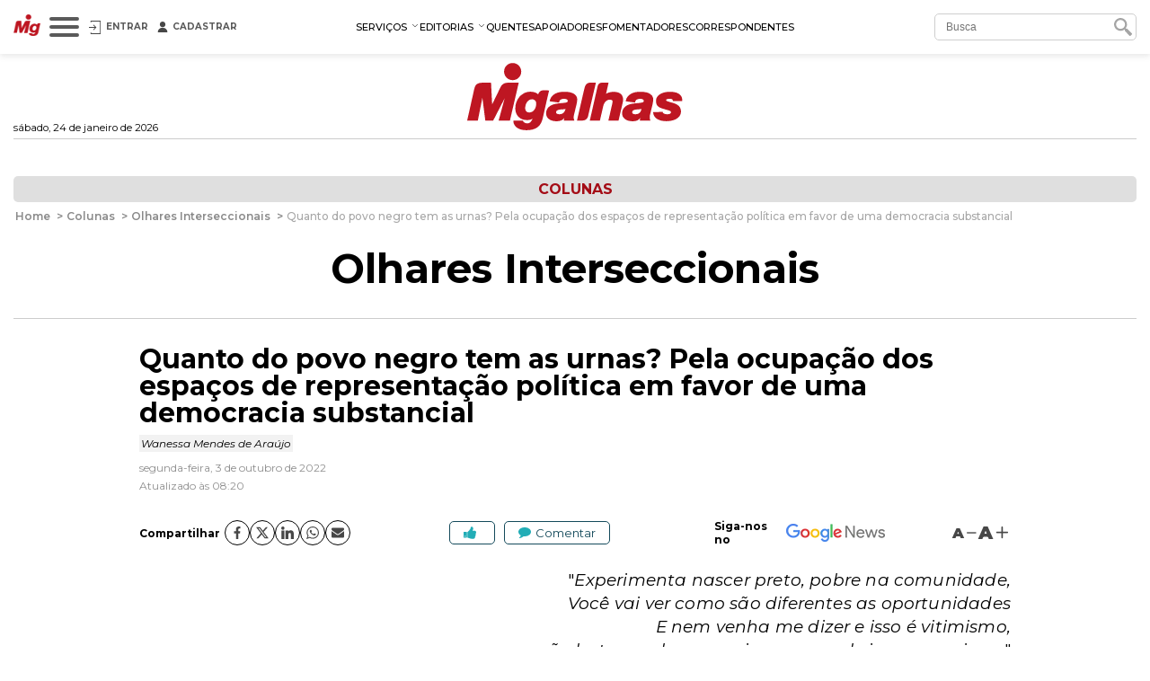

--- FILE ---
content_type: text/html; charset=utf-8
request_url: https://www.migalhas.com.br/coluna/olhares-interseccionais/374576/quanto-do-povo-negro-tem-as-urnas
body_size: 26323
content:
<!DOCTYPE html><html lang="pt-br"><head>
    <script nomodule="" src="https://www.migalhas.com.br/polyfills-ie.min.js"></script>
    <meta charset="utf-8">
    <title>Quanto do povo negro tem as urnas? - Migalhas</title>
    <base href="https://www.migalhas.com.br/">
    <meta name="viewport" content="width=device-width, initial-scale=1">
    <link id="favicon" rel="icon" type="image/x-icon" href="favicon.ico">
    <style type="text/css">@font-face{font-family:'Montserrat';font-style:italic;font-weight:300;font-display:swap;src:url(https://fonts.gstatic.com/s/montserrat/v31/JTUQjIg1_i6t8kCHKm459WxRxC7m0dR9pBOi.woff2) format('woff2');unicode-range:U+0460-052F, U+1C80-1C8A, U+20B4, U+2DE0-2DFF, U+A640-A69F, U+FE2E-FE2F;}@font-face{font-family:'Montserrat';font-style:italic;font-weight:300;font-display:swap;src:url(https://fonts.gstatic.com/s/montserrat/v31/JTUQjIg1_i6t8kCHKm459WxRzS7m0dR9pBOi.woff2) format('woff2');unicode-range:U+0301, U+0400-045F, U+0490-0491, U+04B0-04B1, U+2116;}@font-face{font-family:'Montserrat';font-style:italic;font-weight:300;font-display:swap;src:url(https://fonts.gstatic.com/s/montserrat/v31/JTUQjIg1_i6t8kCHKm459WxRxi7m0dR9pBOi.woff2) format('woff2');unicode-range:U+0102-0103, U+0110-0111, U+0128-0129, U+0168-0169, U+01A0-01A1, U+01AF-01B0, U+0300-0301, U+0303-0304, U+0308-0309, U+0323, U+0329, U+1EA0-1EF9, U+20AB;}@font-face{font-family:'Montserrat';font-style:italic;font-weight:300;font-display:swap;src:url(https://fonts.gstatic.com/s/montserrat/v31/JTUQjIg1_i6t8kCHKm459WxRxy7m0dR9pBOi.woff2) format('woff2');unicode-range:U+0100-02BA, U+02BD-02C5, U+02C7-02CC, U+02CE-02D7, U+02DD-02FF, U+0304, U+0308, U+0329, U+1D00-1DBF, U+1E00-1E9F, U+1EF2-1EFF, U+2020, U+20A0-20AB, U+20AD-20C0, U+2113, U+2C60-2C7F, U+A720-A7FF;}@font-face{font-family:'Montserrat';font-style:italic;font-weight:300;font-display:swap;src:url(https://fonts.gstatic.com/s/montserrat/v31/JTUQjIg1_i6t8kCHKm459WxRyS7m0dR9pA.woff2) format('woff2');unicode-range:U+0000-00FF, U+0131, U+0152-0153, U+02BB-02BC, U+02C6, U+02DA, U+02DC, U+0304, U+0308, U+0329, U+2000-206F, U+20AC, U+2122, U+2191, U+2193, U+2212, U+2215, U+FEFF, U+FFFD;}@font-face{font-family:'Montserrat';font-style:italic;font-weight:400;font-display:swap;src:url(https://fonts.gstatic.com/s/montserrat/v31/JTUQjIg1_i6t8kCHKm459WxRxC7m0dR9pBOi.woff2) format('woff2');unicode-range:U+0460-052F, U+1C80-1C8A, U+20B4, U+2DE0-2DFF, U+A640-A69F, U+FE2E-FE2F;}@font-face{font-family:'Montserrat';font-style:italic;font-weight:400;font-display:swap;src:url(https://fonts.gstatic.com/s/montserrat/v31/JTUQjIg1_i6t8kCHKm459WxRzS7m0dR9pBOi.woff2) format('woff2');unicode-range:U+0301, U+0400-045F, U+0490-0491, U+04B0-04B1, U+2116;}@font-face{font-family:'Montserrat';font-style:italic;font-weight:400;font-display:swap;src:url(https://fonts.gstatic.com/s/montserrat/v31/JTUQjIg1_i6t8kCHKm459WxRxi7m0dR9pBOi.woff2) format('woff2');unicode-range:U+0102-0103, U+0110-0111, U+0128-0129, U+0168-0169, U+01A0-01A1, U+01AF-01B0, U+0300-0301, U+0303-0304, U+0308-0309, U+0323, U+0329, U+1EA0-1EF9, U+20AB;}@font-face{font-family:'Montserrat';font-style:italic;font-weight:400;font-display:swap;src:url(https://fonts.gstatic.com/s/montserrat/v31/JTUQjIg1_i6t8kCHKm459WxRxy7m0dR9pBOi.woff2) format('woff2');unicode-range:U+0100-02BA, U+02BD-02C5, U+02C7-02CC, U+02CE-02D7, U+02DD-02FF, U+0304, U+0308, U+0329, U+1D00-1DBF, U+1E00-1E9F, U+1EF2-1EFF, U+2020, U+20A0-20AB, U+20AD-20C0, U+2113, U+2C60-2C7F, U+A720-A7FF;}@font-face{font-family:'Montserrat';font-style:italic;font-weight:400;font-display:swap;src:url(https://fonts.gstatic.com/s/montserrat/v31/JTUQjIg1_i6t8kCHKm459WxRyS7m0dR9pA.woff2) format('woff2');unicode-range:U+0000-00FF, U+0131, U+0152-0153, U+02BB-02BC, U+02C6, U+02DA, U+02DC, U+0304, U+0308, U+0329, U+2000-206F, U+20AC, U+2122, U+2191, U+2193, U+2212, U+2215, U+FEFF, U+FFFD;}@font-face{font-family:'Montserrat';font-style:italic;font-weight:500;font-display:swap;src:url(https://fonts.gstatic.com/s/montserrat/v31/JTUQjIg1_i6t8kCHKm459WxRxC7m0dR9pBOi.woff2) format('woff2');unicode-range:U+0460-052F, U+1C80-1C8A, U+20B4, U+2DE0-2DFF, U+A640-A69F, U+FE2E-FE2F;}@font-face{font-family:'Montserrat';font-style:italic;font-weight:500;font-display:swap;src:url(https://fonts.gstatic.com/s/montserrat/v31/JTUQjIg1_i6t8kCHKm459WxRzS7m0dR9pBOi.woff2) format('woff2');unicode-range:U+0301, U+0400-045F, U+0490-0491, U+04B0-04B1, U+2116;}@font-face{font-family:'Montserrat';font-style:italic;font-weight:500;font-display:swap;src:url(https://fonts.gstatic.com/s/montserrat/v31/JTUQjIg1_i6t8kCHKm459WxRxi7m0dR9pBOi.woff2) format('woff2');unicode-range:U+0102-0103, U+0110-0111, U+0128-0129, U+0168-0169, U+01A0-01A1, U+01AF-01B0, U+0300-0301, U+0303-0304, U+0308-0309, U+0323, U+0329, U+1EA0-1EF9, U+20AB;}@font-face{font-family:'Montserrat';font-style:italic;font-weight:500;font-display:swap;src:url(https://fonts.gstatic.com/s/montserrat/v31/JTUQjIg1_i6t8kCHKm459WxRxy7m0dR9pBOi.woff2) format('woff2');unicode-range:U+0100-02BA, U+02BD-02C5, U+02C7-02CC, U+02CE-02D7, U+02DD-02FF, U+0304, U+0308, U+0329, U+1D00-1DBF, U+1E00-1E9F, U+1EF2-1EFF, U+2020, U+20A0-20AB, U+20AD-20C0, U+2113, U+2C60-2C7F, U+A720-A7FF;}@font-face{font-family:'Montserrat';font-style:italic;font-weight:500;font-display:swap;src:url(https://fonts.gstatic.com/s/montserrat/v31/JTUQjIg1_i6t8kCHKm459WxRyS7m0dR9pA.woff2) format('woff2');unicode-range:U+0000-00FF, U+0131, U+0152-0153, U+02BB-02BC, U+02C6, U+02DA, U+02DC, U+0304, U+0308, U+0329, U+2000-206F, U+20AC, U+2122, U+2191, U+2193, U+2212, U+2215, U+FEFF, U+FFFD;}@font-face{font-family:'Montserrat';font-style:italic;font-weight:600;font-display:swap;src:url(https://fonts.gstatic.com/s/montserrat/v31/JTUQjIg1_i6t8kCHKm459WxRxC7m0dR9pBOi.woff2) format('woff2');unicode-range:U+0460-052F, U+1C80-1C8A, U+20B4, U+2DE0-2DFF, U+A640-A69F, U+FE2E-FE2F;}@font-face{font-family:'Montserrat';font-style:italic;font-weight:600;font-display:swap;src:url(https://fonts.gstatic.com/s/montserrat/v31/JTUQjIg1_i6t8kCHKm459WxRzS7m0dR9pBOi.woff2) format('woff2');unicode-range:U+0301, U+0400-045F, U+0490-0491, U+04B0-04B1, U+2116;}@font-face{font-family:'Montserrat';font-style:italic;font-weight:600;font-display:swap;src:url(https://fonts.gstatic.com/s/montserrat/v31/JTUQjIg1_i6t8kCHKm459WxRxi7m0dR9pBOi.woff2) format('woff2');unicode-range:U+0102-0103, U+0110-0111, U+0128-0129, U+0168-0169, U+01A0-01A1, U+01AF-01B0, U+0300-0301, U+0303-0304, U+0308-0309, U+0323, U+0329, U+1EA0-1EF9, U+20AB;}@font-face{font-family:'Montserrat';font-style:italic;font-weight:600;font-display:swap;src:url(https://fonts.gstatic.com/s/montserrat/v31/JTUQjIg1_i6t8kCHKm459WxRxy7m0dR9pBOi.woff2) format('woff2');unicode-range:U+0100-02BA, U+02BD-02C5, U+02C7-02CC, U+02CE-02D7, U+02DD-02FF, U+0304, U+0308, U+0329, U+1D00-1DBF, U+1E00-1E9F, U+1EF2-1EFF, U+2020, U+20A0-20AB, U+20AD-20C0, U+2113, U+2C60-2C7F, U+A720-A7FF;}@font-face{font-family:'Montserrat';font-style:italic;font-weight:600;font-display:swap;src:url(https://fonts.gstatic.com/s/montserrat/v31/JTUQjIg1_i6t8kCHKm459WxRyS7m0dR9pA.woff2) format('woff2');unicode-range:U+0000-00FF, U+0131, U+0152-0153, U+02BB-02BC, U+02C6, U+02DA, U+02DC, U+0304, U+0308, U+0329, U+2000-206F, U+20AC, U+2122, U+2191, U+2193, U+2212, U+2215, U+FEFF, U+FFFD;}@font-face{font-family:'Montserrat';font-style:italic;font-weight:700;font-display:swap;src:url(https://fonts.gstatic.com/s/montserrat/v31/JTUQjIg1_i6t8kCHKm459WxRxC7m0dR9pBOi.woff2) format('woff2');unicode-range:U+0460-052F, U+1C80-1C8A, U+20B4, U+2DE0-2DFF, U+A640-A69F, U+FE2E-FE2F;}@font-face{font-family:'Montserrat';font-style:italic;font-weight:700;font-display:swap;src:url(https://fonts.gstatic.com/s/montserrat/v31/JTUQjIg1_i6t8kCHKm459WxRzS7m0dR9pBOi.woff2) format('woff2');unicode-range:U+0301, U+0400-045F, U+0490-0491, U+04B0-04B1, U+2116;}@font-face{font-family:'Montserrat';font-style:italic;font-weight:700;font-display:swap;src:url(https://fonts.gstatic.com/s/montserrat/v31/JTUQjIg1_i6t8kCHKm459WxRxi7m0dR9pBOi.woff2) format('woff2');unicode-range:U+0102-0103, U+0110-0111, U+0128-0129, U+0168-0169, U+01A0-01A1, U+01AF-01B0, U+0300-0301, U+0303-0304, U+0308-0309, U+0323, U+0329, U+1EA0-1EF9, U+20AB;}@font-face{font-family:'Montserrat';font-style:italic;font-weight:700;font-display:swap;src:url(https://fonts.gstatic.com/s/montserrat/v31/JTUQjIg1_i6t8kCHKm459WxRxy7m0dR9pBOi.woff2) format('woff2');unicode-range:U+0100-02BA, U+02BD-02C5, U+02C7-02CC, U+02CE-02D7, U+02DD-02FF, U+0304, U+0308, U+0329, U+1D00-1DBF, U+1E00-1E9F, U+1EF2-1EFF, U+2020, U+20A0-20AB, U+20AD-20C0, U+2113, U+2C60-2C7F, U+A720-A7FF;}@font-face{font-family:'Montserrat';font-style:italic;font-weight:700;font-display:swap;src:url(https://fonts.gstatic.com/s/montserrat/v31/JTUQjIg1_i6t8kCHKm459WxRyS7m0dR9pA.woff2) format('woff2');unicode-range:U+0000-00FF, U+0131, U+0152-0153, U+02BB-02BC, U+02C6, U+02DA, U+02DC, U+0304, U+0308, U+0329, U+2000-206F, U+20AC, U+2122, U+2191, U+2193, U+2212, U+2215, U+FEFF, U+FFFD;}@font-face{font-family:'Montserrat';font-style:normal;font-weight:300;font-display:swap;src:url(https://fonts.gstatic.com/s/montserrat/v31/JTUSjIg1_i6t8kCHKm459WRhyyTh89ZNpQ.woff2) format('woff2');unicode-range:U+0460-052F, U+1C80-1C8A, U+20B4, U+2DE0-2DFF, U+A640-A69F, U+FE2E-FE2F;}@font-face{font-family:'Montserrat';font-style:normal;font-weight:300;font-display:swap;src:url(https://fonts.gstatic.com/s/montserrat/v31/JTUSjIg1_i6t8kCHKm459W1hyyTh89ZNpQ.woff2) format('woff2');unicode-range:U+0301, U+0400-045F, U+0490-0491, U+04B0-04B1, U+2116;}@font-face{font-family:'Montserrat';font-style:normal;font-weight:300;font-display:swap;src:url(https://fonts.gstatic.com/s/montserrat/v31/JTUSjIg1_i6t8kCHKm459WZhyyTh89ZNpQ.woff2) format('woff2');unicode-range:U+0102-0103, U+0110-0111, U+0128-0129, U+0168-0169, U+01A0-01A1, U+01AF-01B0, U+0300-0301, U+0303-0304, U+0308-0309, U+0323, U+0329, U+1EA0-1EF9, U+20AB;}@font-face{font-family:'Montserrat';font-style:normal;font-weight:300;font-display:swap;src:url(https://fonts.gstatic.com/s/montserrat/v31/JTUSjIg1_i6t8kCHKm459WdhyyTh89ZNpQ.woff2) format('woff2');unicode-range:U+0100-02BA, U+02BD-02C5, U+02C7-02CC, U+02CE-02D7, U+02DD-02FF, U+0304, U+0308, U+0329, U+1D00-1DBF, U+1E00-1E9F, U+1EF2-1EFF, U+2020, U+20A0-20AB, U+20AD-20C0, U+2113, U+2C60-2C7F, U+A720-A7FF;}@font-face{font-family:'Montserrat';font-style:normal;font-weight:300;font-display:swap;src:url(https://fonts.gstatic.com/s/montserrat/v31/JTUSjIg1_i6t8kCHKm459WlhyyTh89Y.woff2) format('woff2');unicode-range:U+0000-00FF, U+0131, U+0152-0153, U+02BB-02BC, U+02C6, U+02DA, U+02DC, U+0304, U+0308, U+0329, U+2000-206F, U+20AC, U+2122, U+2191, U+2193, U+2212, U+2215, U+FEFF, U+FFFD;}@font-face{font-family:'Montserrat';font-style:normal;font-weight:400;font-display:swap;src:url(https://fonts.gstatic.com/s/montserrat/v31/JTUSjIg1_i6t8kCHKm459WRhyyTh89ZNpQ.woff2) format('woff2');unicode-range:U+0460-052F, U+1C80-1C8A, U+20B4, U+2DE0-2DFF, U+A640-A69F, U+FE2E-FE2F;}@font-face{font-family:'Montserrat';font-style:normal;font-weight:400;font-display:swap;src:url(https://fonts.gstatic.com/s/montserrat/v31/JTUSjIg1_i6t8kCHKm459W1hyyTh89ZNpQ.woff2) format('woff2');unicode-range:U+0301, U+0400-045F, U+0490-0491, U+04B0-04B1, U+2116;}@font-face{font-family:'Montserrat';font-style:normal;font-weight:400;font-display:swap;src:url(https://fonts.gstatic.com/s/montserrat/v31/JTUSjIg1_i6t8kCHKm459WZhyyTh89ZNpQ.woff2) format('woff2');unicode-range:U+0102-0103, U+0110-0111, U+0128-0129, U+0168-0169, U+01A0-01A1, U+01AF-01B0, U+0300-0301, U+0303-0304, U+0308-0309, U+0323, U+0329, U+1EA0-1EF9, U+20AB;}@font-face{font-family:'Montserrat';font-style:normal;font-weight:400;font-display:swap;src:url(https://fonts.gstatic.com/s/montserrat/v31/JTUSjIg1_i6t8kCHKm459WdhyyTh89ZNpQ.woff2) format('woff2');unicode-range:U+0100-02BA, U+02BD-02C5, U+02C7-02CC, U+02CE-02D7, U+02DD-02FF, U+0304, U+0308, U+0329, U+1D00-1DBF, U+1E00-1E9F, U+1EF2-1EFF, U+2020, U+20A0-20AB, U+20AD-20C0, U+2113, U+2C60-2C7F, U+A720-A7FF;}@font-face{font-family:'Montserrat';font-style:normal;font-weight:400;font-display:swap;src:url(https://fonts.gstatic.com/s/montserrat/v31/JTUSjIg1_i6t8kCHKm459WlhyyTh89Y.woff2) format('woff2');unicode-range:U+0000-00FF, U+0131, U+0152-0153, U+02BB-02BC, U+02C6, U+02DA, U+02DC, U+0304, U+0308, U+0329, U+2000-206F, U+20AC, U+2122, U+2191, U+2193, U+2212, U+2215, U+FEFF, U+FFFD;}@font-face{font-family:'Montserrat';font-style:normal;font-weight:500;font-display:swap;src:url(https://fonts.gstatic.com/s/montserrat/v31/JTUSjIg1_i6t8kCHKm459WRhyyTh89ZNpQ.woff2) format('woff2');unicode-range:U+0460-052F, U+1C80-1C8A, U+20B4, U+2DE0-2DFF, U+A640-A69F, U+FE2E-FE2F;}@font-face{font-family:'Montserrat';font-style:normal;font-weight:500;font-display:swap;src:url(https://fonts.gstatic.com/s/montserrat/v31/JTUSjIg1_i6t8kCHKm459W1hyyTh89ZNpQ.woff2) format('woff2');unicode-range:U+0301, U+0400-045F, U+0490-0491, U+04B0-04B1, U+2116;}@font-face{font-family:'Montserrat';font-style:normal;font-weight:500;font-display:swap;src:url(https://fonts.gstatic.com/s/montserrat/v31/JTUSjIg1_i6t8kCHKm459WZhyyTh89ZNpQ.woff2) format('woff2');unicode-range:U+0102-0103, U+0110-0111, U+0128-0129, U+0168-0169, U+01A0-01A1, U+01AF-01B0, U+0300-0301, U+0303-0304, U+0308-0309, U+0323, U+0329, U+1EA0-1EF9, U+20AB;}@font-face{font-family:'Montserrat';font-style:normal;font-weight:500;font-display:swap;src:url(https://fonts.gstatic.com/s/montserrat/v31/JTUSjIg1_i6t8kCHKm459WdhyyTh89ZNpQ.woff2) format('woff2');unicode-range:U+0100-02BA, U+02BD-02C5, U+02C7-02CC, U+02CE-02D7, U+02DD-02FF, U+0304, U+0308, U+0329, U+1D00-1DBF, U+1E00-1E9F, U+1EF2-1EFF, U+2020, U+20A0-20AB, U+20AD-20C0, U+2113, U+2C60-2C7F, U+A720-A7FF;}@font-face{font-family:'Montserrat';font-style:normal;font-weight:500;font-display:swap;src:url(https://fonts.gstatic.com/s/montserrat/v31/JTUSjIg1_i6t8kCHKm459WlhyyTh89Y.woff2) format('woff2');unicode-range:U+0000-00FF, U+0131, U+0152-0153, U+02BB-02BC, U+02C6, U+02DA, U+02DC, U+0304, U+0308, U+0329, U+2000-206F, U+20AC, U+2122, U+2191, U+2193, U+2212, U+2215, U+FEFF, U+FFFD;}@font-face{font-family:'Montserrat';font-style:normal;font-weight:600;font-display:swap;src:url(https://fonts.gstatic.com/s/montserrat/v31/JTUSjIg1_i6t8kCHKm459WRhyyTh89ZNpQ.woff2) format('woff2');unicode-range:U+0460-052F, U+1C80-1C8A, U+20B4, U+2DE0-2DFF, U+A640-A69F, U+FE2E-FE2F;}@font-face{font-family:'Montserrat';font-style:normal;font-weight:600;font-display:swap;src:url(https://fonts.gstatic.com/s/montserrat/v31/JTUSjIg1_i6t8kCHKm459W1hyyTh89ZNpQ.woff2) format('woff2');unicode-range:U+0301, U+0400-045F, U+0490-0491, U+04B0-04B1, U+2116;}@font-face{font-family:'Montserrat';font-style:normal;font-weight:600;font-display:swap;src:url(https://fonts.gstatic.com/s/montserrat/v31/JTUSjIg1_i6t8kCHKm459WZhyyTh89ZNpQ.woff2) format('woff2');unicode-range:U+0102-0103, U+0110-0111, U+0128-0129, U+0168-0169, U+01A0-01A1, U+01AF-01B0, U+0300-0301, U+0303-0304, U+0308-0309, U+0323, U+0329, U+1EA0-1EF9, U+20AB;}@font-face{font-family:'Montserrat';font-style:normal;font-weight:600;font-display:swap;src:url(https://fonts.gstatic.com/s/montserrat/v31/JTUSjIg1_i6t8kCHKm459WdhyyTh89ZNpQ.woff2) format('woff2');unicode-range:U+0100-02BA, U+02BD-02C5, U+02C7-02CC, U+02CE-02D7, U+02DD-02FF, U+0304, U+0308, U+0329, U+1D00-1DBF, U+1E00-1E9F, U+1EF2-1EFF, U+2020, U+20A0-20AB, U+20AD-20C0, U+2113, U+2C60-2C7F, U+A720-A7FF;}@font-face{font-family:'Montserrat';font-style:normal;font-weight:600;font-display:swap;src:url(https://fonts.gstatic.com/s/montserrat/v31/JTUSjIg1_i6t8kCHKm459WlhyyTh89Y.woff2) format('woff2');unicode-range:U+0000-00FF, U+0131, U+0152-0153, U+02BB-02BC, U+02C6, U+02DA, U+02DC, U+0304, U+0308, U+0329, U+2000-206F, U+20AC, U+2122, U+2191, U+2193, U+2212, U+2215, U+FEFF, U+FFFD;}@font-face{font-family:'Montserrat';font-style:normal;font-weight:700;font-display:swap;src:url(https://fonts.gstatic.com/s/montserrat/v31/JTUSjIg1_i6t8kCHKm459WRhyyTh89ZNpQ.woff2) format('woff2');unicode-range:U+0460-052F, U+1C80-1C8A, U+20B4, U+2DE0-2DFF, U+A640-A69F, U+FE2E-FE2F;}@font-face{font-family:'Montserrat';font-style:normal;font-weight:700;font-display:swap;src:url(https://fonts.gstatic.com/s/montserrat/v31/JTUSjIg1_i6t8kCHKm459W1hyyTh89ZNpQ.woff2) format('woff2');unicode-range:U+0301, U+0400-045F, U+0490-0491, U+04B0-04B1, U+2116;}@font-face{font-family:'Montserrat';font-style:normal;font-weight:700;font-display:swap;src:url(https://fonts.gstatic.com/s/montserrat/v31/JTUSjIg1_i6t8kCHKm459WZhyyTh89ZNpQ.woff2) format('woff2');unicode-range:U+0102-0103, U+0110-0111, U+0128-0129, U+0168-0169, U+01A0-01A1, U+01AF-01B0, U+0300-0301, U+0303-0304, U+0308-0309, U+0323, U+0329, U+1EA0-1EF9, U+20AB;}@font-face{font-family:'Montserrat';font-style:normal;font-weight:700;font-display:swap;src:url(https://fonts.gstatic.com/s/montserrat/v31/JTUSjIg1_i6t8kCHKm459WdhyyTh89ZNpQ.woff2) format('woff2');unicode-range:U+0100-02BA, U+02BD-02C5, U+02C7-02CC, U+02CE-02D7, U+02DD-02FF, U+0304, U+0308, U+0329, U+1D00-1DBF, U+1E00-1E9F, U+1EF2-1EFF, U+2020, U+20A0-20AB, U+20AD-20C0, U+2113, U+2C60-2C7F, U+A720-A7FF;}@font-face{font-family:'Montserrat';font-style:normal;font-weight:700;font-display:swap;src:url(https://fonts.gstatic.com/s/montserrat/v31/JTUSjIg1_i6t8kCHKm459WlhyyTh89Y.woff2) format('woff2');unicode-range:U+0000-00FF, U+0131, U+0152-0153, U+02BB-02BC, U+02C6, U+02DA, U+02DC, U+0304, U+0308, U+0329, U+2000-206F, U+20AC, U+2122, U+2191, U+2193, U+2212, U+2215, U+FEFF, U+FFFD;}@font-face{font-family:'Montserrat';font-style:normal;font-weight:900;font-display:swap;src:url(https://fonts.gstatic.com/s/montserrat/v31/JTUSjIg1_i6t8kCHKm459WRhyyTh89ZNpQ.woff2) format('woff2');unicode-range:U+0460-052F, U+1C80-1C8A, U+20B4, U+2DE0-2DFF, U+A640-A69F, U+FE2E-FE2F;}@font-face{font-family:'Montserrat';font-style:normal;font-weight:900;font-display:swap;src:url(https://fonts.gstatic.com/s/montserrat/v31/JTUSjIg1_i6t8kCHKm459W1hyyTh89ZNpQ.woff2) format('woff2');unicode-range:U+0301, U+0400-045F, U+0490-0491, U+04B0-04B1, U+2116;}@font-face{font-family:'Montserrat';font-style:normal;font-weight:900;font-display:swap;src:url(https://fonts.gstatic.com/s/montserrat/v31/JTUSjIg1_i6t8kCHKm459WZhyyTh89ZNpQ.woff2) format('woff2');unicode-range:U+0102-0103, U+0110-0111, U+0128-0129, U+0168-0169, U+01A0-01A1, U+01AF-01B0, U+0300-0301, U+0303-0304, U+0308-0309, U+0323, U+0329, U+1EA0-1EF9, U+20AB;}@font-face{font-family:'Montserrat';font-style:normal;font-weight:900;font-display:swap;src:url(https://fonts.gstatic.com/s/montserrat/v31/JTUSjIg1_i6t8kCHKm459WdhyyTh89ZNpQ.woff2) format('woff2');unicode-range:U+0100-02BA, U+02BD-02C5, U+02C7-02CC, U+02CE-02D7, U+02DD-02FF, U+0304, U+0308, U+0329, U+1D00-1DBF, U+1E00-1E9F, U+1EF2-1EFF, U+2020, U+20A0-20AB, U+20AD-20C0, U+2113, U+2C60-2C7F, U+A720-A7FF;}@font-face{font-family:'Montserrat';font-style:normal;font-weight:900;font-display:swap;src:url(https://fonts.gstatic.com/s/montserrat/v31/JTUSjIg1_i6t8kCHKm459WlhyyTh89Y.woff2) format('woff2');unicode-range:U+0000-00FF, U+0131, U+0152-0153, U+02BB-02BC, U+02C6, U+02DA, U+02DC, U+0304, U+0308, U+0329, U+2000-206F, U+20AC, U+2122, U+2191, U+2193, U+2212, U+2215, U+FEFF, U+FFFD;}</style>
    
    <link rel="dns-prefetch" href="https://s.migalhas.com.br/">
    <link rel="dns-prefetch" href="https://front.migalhas.com.br/">
    <link rel="dns-prefetch" href="https://ad.migalhas.com.br/">
    <link rel="dns-prefetch" href="https://img.migalhas.com.br/">
    <link rel="dns-prefetch" href="https://img2.migalhas.com.br/">
    <!-- Icone mobile -->
    <link rel="apple-touch-icon" href="/assets/images/icone.png">
    <link rel="icon" href="/assets/images/icone.png">
    <style>
      .nsm-dialog.full-modal {
        max-width: 1250px !important;
      }
      .nsm-dialog.md-modal {
        max-width: 768px !important;
      }
      .nsm-dialog.dark > .nsm-content {
        background-color: #202020 !important;
      }
      .nsm-content {
        padding: 25px !important;
      }
      .nsm-dialog.dark > .nsm-content > .nsm-dialog-btn-close {
        color: #ffffff !important;
        top: 5px !important;
        right: 5px !important;
      }
      .nsm-dialog.half-height-modal > .nsm-content {
        height: 50vh !important;
      }
      .nsm-dialog.height-85-modal > .nsm-content {
        height: 85vh !important;
      }
      .nsm-dialog.height-515-modal > .nsm-content {
        height: 515px !important;
      }
      @media (max-width: 768px) {
        .nsm-dialog.height-515-modal > .nsm-content {
          height: calc(100vh - 50px) !important;
        }
      }
    </style>
    <script>
      window.dataLayer = window.dataLayer || [];
      function gtag() {
        dataLayer.push(arguments);
      }
      gtag("js", new Date());
      gtag("config", "G-QRFDNT1QDT");
    </script>
  <link rel="stylesheet" href="styles.e8fc61c62b56257a.css"><meta name="twitter:title" content="Quanto do povo negro tem as urnas? - Migalhas"><meta name="twitter:image:alt" content="Quanto do povo negro tem as urnas? - Migalhas"><meta name="title" content="Quanto do povo negro tem as urnas? - Migalhas"><meta itemprop="name" content="Quanto do povo negro tem as urnas? - Migalhas"><meta name="twitter:description" content="O Brasil acorda, nesta segunda-feira (3/10/2022), com novos(as) e velhos(as) representantes, eleitos(as) para ocupar cargos nos Poderes Executivo e Legislativo, Federal, Estadual e Distrital. "><meta name="description" content="O Brasil acorda, nesta segunda-feira (3/10/2022), com novos(as) e velhos(as) representantes, eleitos(as) para ocupar cargos nos Poderes Executivo e Legislativo, Federal, Estadual e Distrital. "><meta itemprop="description" content="O Brasil acorda, nesta segunda-feira (3/10/2022), com novos(as) e velhos(as) representantes, eleitos(as) para ocupar cargos nos Poderes Executivo e Legislativo, Federal, Estadual e Distrital. "><meta itemprop="image" content="https://img2.migalhas.com.br/_MEDPROC_/https__www.migalhas.com.br__SL__res__SL__img__SL__coluna__SL__olhares-interseccionais.jpg._PROC_RPROP1W1200H630RED255GREEN255BLUE255CP75CCH31622400.jpg"><meta property="og:image" content="https://img2.migalhas.com.br/_MEDPROC_/https__www.migalhas.com.br__SL__res__SL__img__SL__coluna__SL__olhares-interseccionais.jpg._PROC_RPROP1W1200H630RED255GREEN255BLUE255CP75CCH31622400.jpg"><meta property="article:modified_time" content="2022-10-03T08:20:31-03:00"><meta property="article:published_time" content="2022-10-03T08:05:41-03:00"><meta property="article:section" content="Colunas - Olhares Interseccionais "><meta property="article:tag" content="DEMOCRACIA SUBSTANCIAL, ESPAÇOS DE REPRESENTAÇÃO POLÍTICA, MOMENTO CÍVICO E DEMOCRÁTICO, POVO NEGRO, URNAS"><meta property="og:type" content="article"><meta property="og:updated_time" content="2022-10-03T08:20:31-03:00"><meta name="published_date" content="2022-10-03T08:05:41-03:00"><meta http-equiv="X-UA-Compatible" content="IE=edge"><meta http-equiv="content-language" content="pt-br"><meta http-equiv="content-type" content="text/html; charset=utf-8"><meta property="fb:app_id" content="1774817415942244"><meta property="fb:pages" content="159417584123525"><meta property="og:description" content="O Brasil acorda, nesta segunda-feira (3/10/2022), com novos(as) e velhos(as) representantes, eleitos(as) para ocupar cargos nos Poderes Executivo e Legislativo, Federal, Estadual e Distrital. "><meta property="og:image:alt" content="Quanto do povo negro tem as urnas? - Migalhas"><meta property="og:image:height" content="720"><meta property="og:image:width" content="1280"><meta property="og:locale" content="pt_br"><meta property="og:site_name" content="Migalhas"><meta property="og:title" content="Quanto do povo negro tem as urnas? - Migalhas"><meta property="og:url" content="https://www.migalhas.com.br/coluna/olhares-interseccionais/374576/quanto-do-povo-negro-tem-as-urnas"><meta name="image" content="https://img2.migalhas.com.br/_MEDPROC_/https__www.migalhas.com.br__SL__res__SL__img__SL__coluna__SL__olhares-interseccionais.jpg._PROC_RPROP1W1200H630RED255GREEN255BLUE255CP75CCH31622400.jpg"><meta name="keywords" content="DEMOCRACIA SUBSTANCIAL, ESPAÇOS DE REPRESENTAÇÃO POLÍTICA, MOMENTO CÍVICO E DEMOCRÁTICO, POVO NEGRO, URNAS"><meta name="twitter:card" content="summary_large_image"><meta name="twitter:creator" content="@PortalMigalhas"><meta name="twitter:image" content="https://img2.migalhas.com.br/_MEDPROC_/https__www.migalhas.com.br__SL__res__SL__img__SL__coluna__SL__olhares-interseccionais.jpg._PROC_RPROP1W1200H630RED255GREEN255BLUE255CP75CCH31622400.jpg"><meta name="twitter:site" content="@PortalMigalhas"><script type="application/ld+json">{"@context":"https://schema.org","@graph":[{"@type":"Article","headline":"Quanto do povo negro tem as urnas? - Migalhas","description":"O Brasil acorda, nesta segunda-feira (3\\/10\\/2022), com novos(as) e velhos(as) representantes, eleitos(as) para ocupar cargos nos Poderes Executivo e Legislativo, Federal, Estadual e Distrital. ","keywords":"DEMOCRACIA SUBSTANCIAL, ESPAÇOS DE REPRESENTAÇÃO POLÍTICA, MOMENTO CÍVICO E DEMOCRÁTICO, POVO NEGRO, URNAS","image":["https://www.migalhas.com.br/res/img/coluna/olhares-interseccionais.jpg"],"datePublished":"2022-10-03T08:05:41-03:00","dateModified":"2022-10-03T08:20:31-03:00","author":[{"@type":"Person","name":"Wanessa Mendes de Araújo","url":"https://www.migalhas.com.br/autor/wanessa-mendes-de-araujo"}],"publisher":{"@type":"Organization","name":"Migalhas","logo":{"@type":"ImageObject","url":"https://www.migalhas.com.br/img/ld_migalhas.png"}},"mainEntityOfPage":{"@type":"WebPage","@id":"https://www.migalhas.com.br/coluna/olhares-interseccionais/374576/quanto-do-povo-negro-tem-as-urnas"}},{"@type":"BreadcrumbList","name":"Migalhas","itemListElement":[{"@type":"ListItem","position":1,"item":{"@type":"WebPage","@id":"https://www.migalhas.com.br/","name":"Migalhas"}},{"@type":"ListItem","position":2,"item":{"@type":"WebPage","@id":"https://www.migalhas.com.br/colunas","name":"Colunas"}},{"@type":"ListItem","position":3,"item":{"@type":"WebPage","@id":"https://www.migalhas.com.br/coluna/olhares-interseccionais","name":"Olhares Interseccionais"}},{"@type":"ListItem","position":4,"item":{"@type":"WebPage","@id":"https://www.migalhas.com.br/coluna/olhares-interseccionais/374576/quanto-do-povo-negro-tem-as-urnas","name":"Quanto do povo negro tem as urnas? - Migalhas"}}]}]}</script><link rel="canonical" href="https://www.migalhas.com.br/coluna/olhares-interseccionais/374576/quanto-do-povo-negro-tem-as-urnas"><link rel="amphtml" href="https://www.migalhas.com.br/amp/coluna/olhares-interseccionais/374576/quanto-do-povo-negro-tem-as-urnas"><style ng-transition="app-root"></style><script class="preboot-inline-script">var prebootInitFn = (function() {
      

function start(prebootData,win){const _document=(win||window).document||{},currentScript=_document.currentScript||[].slice.call(_document.getElementsByTagName("script"),-1)[0];if(!currentScript)return void console.error("Preboot initialization failed, no currentScript has been detected.");let serverNode=currentScript.parentNode;if(!serverNode)return void console.error("Preboot initialization failed, the script is detached");serverNode.removeChild(currentScript);let eventSelectors=(prebootData.opts||{}).eventSelectors||[];const appData={root:prebootData.opts?getAppRoot(_document,prebootData.opts,serverNode):null,events:[]};prebootData.apps&&prebootData.apps.push(appData),eventSelectors=eventSelectors.map(eventSelector=>(eventSelector.hasOwnProperty("replay")||(eventSelector.replay=!0),eventSelector)),eventSelectors.forEach(eventSelector=>handleEvents(_document,prebootData,appData,eventSelector))}

function createOverlay(_document){let overlay=_document.createElement("div");return overlay.setAttribute("id","prebootOverlay"),overlay.setAttribute("style","display:none;position:absolute;left:0;top:0;width:100%;height:100%;z-index:999999;background:black;opacity:.3"),_document.documentElement.appendChild(overlay),overlay}

function getAppRoot(_document,opts,serverNode){const root={serverNode};return root.clientNode=opts.buffer?createBuffer(root):root.serverNode,opts.disableOverlay||(root.overlay=createOverlay(_document)),root}

function handleEvents(_document,prebootData,appData,eventSelector){const serverRoot=appData.root.serverNode;!serverRoot||eventSelector.events.forEach(eventName=>{const handler=createListenHandler(_document,prebootData,eventSelector,appData);serverRoot.addEventListener(eventName,handler,!0),prebootData.listeners&&prebootData.listeners.push({node:serverRoot,eventName,handler})})}

function createListenHandler(_document,prebootData,eventSelector,appData){const CARET_EVENTS=["keyup","keydown","focusin","mouseup","mousedown"],CARET_NODES=["INPUT","TEXTAREA"],matches=_document.documentElement.matches||_document.documentElement.msMatchesSelector,opts=prebootData.opts;return function(event){const node=event.target;if(!matches.call(node,eventSelector.selector))return;const root=appData.root,eventName=event.type;if(!node||!eventName)return;const keyCodes=eventSelector.keyCodes;if(keyCodes&&keyCodes.length&&!keyCodes.filter(keyCode=>event.which===keyCode).length)return;eventSelector.preventDefault&&event.preventDefault(),eventSelector.action&&eventSelector.action(node,event);const nodeKey=getNodeKeyForPreboot({root,node});if(CARET_EVENTS.indexOf(eventName)>=0){const isCaretNode=CARET_NODES.indexOf(node.tagName?node.tagName:"")>=0;prebootData.activeNode={root,node,nodeKey,selection:isCaretNode?getSelection(node):void 0}}else"change"!==eventName&&"focusout"!==eventName&&(prebootData.activeNode=void 0);if(opts&&!opts.disableOverlay&&eventSelector.freeze){const overlay=root.overlay;overlay.style.display="block",setTimeout(()=>{overlay.style.display="none"},1e4)}eventSelector.replay&&appData.events.push({node,nodeKey,event,name:eventName})}}

function getSelection(node){const nodeValue=(node=node||{}).value||"",selection={start:nodeValue.length,end:nodeValue.length,direction:"forward"};try{(node.selectionStart||0===node.selectionStart)&&(selection.start=node.selectionStart,selection.end=node.selectionEnd?node.selectionEnd:0,selection.direction=node.selectionDirection?node.selectionDirection:"none")}catch(ex){}return selection}

function createBuffer(root){const serverNode=root.serverNode;if(!serverNode||!serverNode.parentNode||serverNode===document.documentElement||serverNode===document.body)return serverNode;const rootClientNode=serverNode.cloneNode(!1);return rootClientNode.style.display="none",serverNode.parentNode.insertBefore(rootClientNode,serverNode),serverNode.setAttribute("ng-non-bindable",""),rootClientNode}

function getNodeKeyForPreboot(nodeContext){const ancestors=[],root=nodeContext.root,node=nodeContext.node;let temp=node;for(;temp&&temp!==root.serverNode&&temp!==root.clientNode;)ancestors.push(temp),temp=temp.parentNode;temp&&ancestors.push(temp);let key=node.nodeName||"unknown";for(let i2=ancestors.length-1;i2>=0;i2--)if(temp=ancestors[i2],temp.childNodes&&i2>0)for(let j=0;j<temp.childNodes.length;j++)if(temp.childNodes[j]===ancestors[i2-1]){key+="_s"+(j+1);break}return key}


      return (function initAll(opts,win){const theWindow=win||window,data=theWindow.prebootData={opts,apps:[],listeners:[]};return()=>start(data,theWindow)})({"buffer":true,"replay":true,"disableOverlay":false,"eventSelectors":[{"selector":"input,textarea","events":["keypress","keyup","keydown","input","change"]},{"selector":"select,option","events":["change"]},{"selector":"input","events":["keyup"],"preventDefault":true,"keyCodes":[13],"freeze":true},{"selector":"form","events":["submit"],"preventDefault":true,"freeze":true},{"selector":"input,textarea","events":["focusin","focusout","mousedown","mouseup"],"replay":false},{"selector":"button","events":["click"],"preventDefault":true,"freeze":true}],"appRoot":"app-root"});
    })();</script><style ng-transition="app-root">.container[_ngcontent-sc115]{position:relative;width:100%;max-width:100%;display:flex;flex-direction:column}.corpo[_ngcontent-sc115]{min-height:100vh;width:100%;max-width:1365px;margin:auto}.principal[_ngcontent-sc115]{display:flex;width:100%;min-height:50vh;margin-top:10px}@media (max-width: 1365px){.principal[_ngcontent-sc115]{width:1000px;margin:auto;flex-direction:column}}@media (max-width: 1000px){.principal[_ngcontent-sc115]{width:100%}}@media (min-width: 1366px){.principal__conteudo[_ngcontent-sc115]{flex:2}}@media (min-width: 1366px){.principal__side[_ngcontent-sc115]{flex:1;border-left:1px solid #cccccc}}.side__sliders[_ngcontent-sc115]{display:flex}@media (max-width: 600px){.side__sliders[_ngcontent-sc115]{display:block}}.apoiadores[_ngcontent-sc115], .fomentadores[_ngcontent-sc115]{flex:1;padding:15px}.coluna-coordenacao[_ngcontent-sc115], .view[_ngcontent-sc115], .mais-lidas[_ngcontent-sc115], .section-leitura-subtitulo[_ngcontent-sc115]{padding:15px}.section-leitura-subtitulo[_ngcontent-sc115]   .leitura-subtitulo[_ngcontent-sc115]{width:100%;padding-bottom:30px;display:flex;align-items:center;justify-content:center;border-bottom:1px solid #cccccc;font-size:45px;line-height:50px;font-weight:700;letter-spacing:0;color:#a40c16}</style><style ng-transition="app-root">.container[_ngcontent-sc54]{width:100%;max-width:1365px;margin:auto;padding:5px 15px}.container[_ngcontent-sc54]   ol[_ngcontent-sc54]{white-space:nowrap;overflow-y:auto;display:flex;padding-bottom:5px}.container[_ngcontent-sc54]   ol[_ngcontent-sc54]   li[_ngcontent-sc54]{list-style:none}span[_ngcontent-sc54]{color:#8a8a8a;font-weight:600;font-size:12px;margin:0 2px}.atual[_ngcontent-sc54]{color:#a7a7a7;font-weight:500}</style><style ng-transition="app-root">@media (min-width: 1024px){.menu-usuario[_ngcontent-sc60]{min-width:150px;width:150px}}.content-nav[_ngcontent-sc60]{align-items:center;display:flex;width:100%;height:60px;background:#fff 0% 0% no-repeat padding-box;box-shadow:0 3px 6px #7a7a7a29;position:fixed;top:0;z-index:999}@media (min-width: 1365px){.content-nav[_ngcontent-sc60]{padding-left:calc(50vw - 682px);padding-right:calc(50vw - 682px)}}@media (max-width: 1023px){.content-nav[_ngcontent-sc60]{background:#a40c16 0% 0% no-repeat padding-box;height:50px;padding:0 15px}}.content-nav[_ngcontent-sc60]   .nav[_ngcontent-sc60]{height:100%;width:100%;display:flex;flex-direction:row;align-items:center;justify-content:space-between;padding:0 15px;margin:auto;gap:15px}@media (max-width: 600px){.content-nav[_ngcontent-sc60]   .nav[_ngcontent-sc60]{padding:0 5px}}.content-nav[_ngcontent-sc60]   .nav[_ngcontent-sc60]   .esquerda[_ngcontent-sc60]{flex:1;display:flex;justify-items:flex-start;align-items:center;flex-direction:row}.content-nav[_ngcontent-sc60]   .nav[_ngcontent-sc60]   .esquerda[_ngcontent-sc60]   .hamburguinho[_ngcontent-sc60]{display:flex;justify-items:flex-start;align-items:center;flex-direction:row;margin-right:10px}.content-nav[_ngcontent-sc60]   .nav[_ngcontent-sc60]   .esquerda[_ngcontent-sc60]   .hamburguinho[_ngcontent-sc60]   .img[_ngcontent-sc60]{width:30px;height:auto;margin-right:10px}@media (max-width: 1024px){.content-nav[_ngcontent-sc60]   .nav[_ngcontent-sc60]   .esquerda[_ngcontent-sc60]   .hamburguinho[_ngcontent-sc60]   .img[_ngcontent-sc60]{display:none!important}}.content-nav[_ngcontent-sc60]   .nav[_ngcontent-sc60]   .esquerda[_ngcontent-sc60]   .hamburguinho[_ngcontent-sc60]   .menuToggle[_ngcontent-sc60]{display:block;position:relative;z-index:999;-webkit-user-select:none;-moz-user-select:none;user-select:none}@media (min-width: 1365px){.content-nav[_ngcontent-sc60]   .nav[_ngcontent-sc60]   .esquerda[_ngcontent-sc60]   .hamburguinho[_ngcontent-sc60]   .menuToggle[_ngcontent-sc60]{margin:0 5px}}.content-nav[_ngcontent-sc60]   .nav[_ngcontent-sc60]   .esquerda[_ngcontent-sc60]   .hamburguinho[_ngcontent-sc60]   .menuToggle[_ngcontent-sc60]   a[_ngcontent-sc60]{text-decoration:none;color:#232323;transition:color .3s ease}.content-nav[_ngcontent-sc60]   .nav[_ngcontent-sc60]   .esquerda[_ngcontent-sc60]   .hamburguinho[_ngcontent-sc60]   .menuToggle[_ngcontent-sc60]   a[_ngcontent-sc60]:hover{color:#a40c16}.content-nav[_ngcontent-sc60]   .nav[_ngcontent-sc60]   .esquerda[_ngcontent-sc60]   .hamburguinho[_ngcontent-sc60]   .menuToggle[_ngcontent-sc60]   input[_ngcontent-sc60]{display:block;width:40px;height:32px;position:absolute;top:-7px;left:-5px;cursor:pointer;opacity:0;z-index:2;-webkit-touch-callout:none}.content-nav[_ngcontent-sc60]   .nav[_ngcontent-sc60]   .esquerda[_ngcontent-sc60]   .hamburguinho[_ngcontent-sc60]   .menuToggle[_ngcontent-sc60]   input[_ngcontent-sc60]:checked ~ span[_ngcontent-sc60]{opacity:1;transform:rotate(45deg) translate(-2px,-1px)}.content-nav[_ngcontent-sc60]   .nav[_ngcontent-sc60]   .esquerda[_ngcontent-sc60]   .hamburguinho[_ngcontent-sc60]   .menuToggle[_ngcontent-sc60]   input[_ngcontent-sc60]:checked ~ span[_ngcontent-sc60]:nth-child(3){opacity:0;transform:rotate(0) scale(.2)}.content-nav[_ngcontent-sc60]   .nav[_ngcontent-sc60]   .esquerda[_ngcontent-sc60]   .hamburguinho[_ngcontent-sc60]   .menuToggle[_ngcontent-sc60]   input[_ngcontent-sc60]:checked ~ span[_ngcontent-sc60]:nth-child(4){transform:rotate(-45deg) translateY(-1px)}.content-nav[_ngcontent-sc60]   .nav[_ngcontent-sc60]   .esquerda[_ngcontent-sc60]   .hamburguinho[_ngcontent-sc60]   .menuToggle[_ngcontent-sc60]   input[_ngcontent-sc60]:checked ~ ul[_ngcontent-sc60]{transform:none}.content-nav[_ngcontent-sc60]   .nav[_ngcontent-sc60]   .esquerda[_ngcontent-sc60]   .hamburguinho[_ngcontent-sc60]   .menuToggle[_ngcontent-sc60]   span[_ngcontent-sc60]{display:block;width:33px;height:4px;margin-bottom:5px;position:relative;background:#ffffff;border-radius:3px;z-index:1;transform-origin:4px 0px;transition:transform .5s cubic-bezier(.77,.2,.05,1),background .5s cubic-bezier(.77,.2,.05,1),opacity .55s ease}@media (min-width: 1024px){.content-nav[_ngcontent-sc60]   .nav[_ngcontent-sc60]   .esquerda[_ngcontent-sc60]   .hamburguinho[_ngcontent-sc60]   .menuToggle[_ngcontent-sc60]   span[_ngcontent-sc60]{background:#5a5a5a}}.content-nav[_ngcontent-sc60]   .nav[_ngcontent-sc60]   .esquerda[_ngcontent-sc60]   .hamburguinho[_ngcontent-sc60]   .menuToggle[_ngcontent-sc60]   span[_ngcontent-sc60]:first-child{transform-origin:0% 0%}.content-nav[_ngcontent-sc60]   .nav[_ngcontent-sc60]   .esquerda[_ngcontent-sc60]   .hamburguinho[_ngcontent-sc60]   .menuToggle[_ngcontent-sc60]   span[_ngcontent-sc60]:nth-child(4){transform-origin:0% 100%;margin-bottom:0}.content-nav[_ngcontent-sc60]   .nav[_ngcontent-sc60]   .esquerda[_ngcontent-sc60]   .hamburguinho[_ngcontent-sc60]   .menuToggle[_ngcontent-sc60]   .menu[_ngcontent-sc60]{overflow:auto;position:absolute;width:350px;height:calc(100vh - 15px);margin:20px 0 0 calc(-50vw + 612px);padding:20px 20px 50px;background:#ededed;list-style-type:none;-webkit-font-smoothing:antialiased;transform-origin:0% 0%;transform:translate(-200%);transition:transform .5s cubic-bezier(.77,.2,.05,1)}@media (max-width: 1365px){.content-nav[_ngcontent-sc60]   .nav[_ngcontent-sc60]   .esquerda[_ngcontent-sc60]   .hamburguinho[_ngcontent-sc60]   .menuToggle[_ngcontent-sc60]   .menu[_ngcontent-sc60]{margin:20px 0 0 -55px;height:calc(100vh - 60px)}}@media (max-width: 1024px){.content-nav[_ngcontent-sc60]   .nav[_ngcontent-sc60]   .esquerda[_ngcontent-sc60]   .hamburguinho[_ngcontent-sc60]   .menuToggle[_ngcontent-sc60]   .menu[_ngcontent-sc60]{margin:14px 0 0 -30px;height:calc(100vh - 50px)}}@media (max-width: 426px){.content-nav[_ngcontent-sc60]   .nav[_ngcontent-sc60]   .esquerda[_ngcontent-sc60]   .hamburguinho[_ngcontent-sc60]   .menuToggle[_ngcontent-sc60]   .menu[_ngcontent-sc60]{width:100vw;margin:14px 0 0 -20px}}.content-nav[_ngcontent-sc60]   .nav[_ngcontent-sc60]   .esquerda[_ngcontent-sc60]   .hamburguinho[_ngcontent-sc60]   .menuToggle[_ngcontent-sc60]   .menu[_ngcontent-sc60]   li[_ngcontent-sc60]{padding:10px 0;font-size:22px}.content-nav[_ngcontent-sc60]   .nav[_ngcontent-sc60]   .esquerda[_ngcontent-sc60]   .hamburguinho[_ngcontent-sc60]   .menuToggle[_ngcontent-sc60]   .menu[_ngcontent-sc60]   .item[_ngcontent-sc60]{padding-bottom:15px}.content-nav[_ngcontent-sc60]   .nav[_ngcontent-sc60]   .esquerda[_ngcontent-sc60]   .hamburguinho[_ngcontent-sc60]   .menuToggle[_ngcontent-sc60]   .menu[_ngcontent-sc60]   .item[_ngcontent-sc60]:not(:first-child){border-top:1px solid #cccccc}.content-nav[_ngcontent-sc60]   .nav[_ngcontent-sc60]   .esquerda[_ngcontent-sc60]   .hamburguinho[_ngcontent-sc60]   .menuToggle[_ngcontent-sc60]   .menu[_ngcontent-sc60]   .item[_ngcontent-sc60]   .grupo-menu[_ngcontent-sc60]   .grupo__titulo[_ngcontent-sc60]{text-align:left;font-size:20px;font-weight:600;letter-spacing:0px;color:#be1622;opacity:1;margin-top:15px;margin-bottom:5px;font-weight:700}.content-nav[_ngcontent-sc60]   .nav[_ngcontent-sc60]   .esquerda[_ngcontent-sc60]   .hamburguinho[_ngcontent-sc60]   .menuToggle[_ngcontent-sc60]   .menu[_ngcontent-sc60]   .item[_ngcontent-sc60]   .grupo-menu[_ngcontent-sc60]   .grupo__texto[_ngcontent-sc60]{text-align:left;font-size:16px;letter-spacing:0px;color:#5a5a5a;opacity:1;line-height:25px}.content-nav[_ngcontent-sc60]   .nav[_ngcontent-sc60]   .central[_ngcontent-sc60]{flex:2;padding:0 10px;justify-self:center;font-size:14px;letter-spacing:0px;color:#5a5a5a;white-space:nowrap;text-align:center}.content-nav[_ngcontent-sc60]   .nav[_ngcontent-sc60]   .central[_ngcontent-sc60]  span{margin:0 5px}.content-nav[_ngcontent-sc60]   .nav[_ngcontent-sc60]   .central[_ngcontent-sc60]   img[_ngcontent-sc60]{width:100px;height:auto;transition:.5s}@media (max-width: 600px){.content-nav[_ngcontent-sc60]   .nav[_ngcontent-sc60]   .central[_ngcontent-sc60]{flex:1}.content-nav[_ngcontent-sc60]   .nav[_ngcontent-sc60]   .central.showBusca[_ngcontent-sc60]{display:none}}.content-nav[_ngcontent-sc60]   .nav[_ngcontent-sc60]   .central[_ngcontent-sc60]   .links[_ngcontent-sc60]{display:flex;justify-content:center;align-items:center;gap:30px}@media (max-width: 1365px){.content-nav[_ngcontent-sc60]   .nav[_ngcontent-sc60]   .central[_ngcontent-sc60]   .links[_ngcontent-sc60]{gap:15px}}@media (max-width: 1023px){.content-nav[_ngcontent-sc60]   .nav[_ngcontent-sc60]   .central[_ngcontent-sc60]   .links[_ngcontent-sc60]{display:none}}.content-nav[_ngcontent-sc60]   .nav[_ngcontent-sc60]   .central[_ngcontent-sc60]   .links[_ngcontent-sc60]   .grupo-link[_ngcontent-sc60]{cursor:pointer;position:relative}.content-nav[_ngcontent-sc60]   .nav[_ngcontent-sc60]   .central[_ngcontent-sc60]   .links[_ngcontent-sc60]   .grupo-link[_ngcontent-sc60]   .grupo__titulo[_ngcontent-sc60]{font-size:12px;font-weight:500;color:#000;text-transform:uppercase}@media (max-width: 1365px){.content-nav[_ngcontent-sc60]   .nav[_ngcontent-sc60]   .central[_ngcontent-sc60]   .links[_ngcontent-sc60]   .grupo-link[_ngcontent-sc60]   .grupo__titulo[_ngcontent-sc60]{font-size:11px}}.content-nav[_ngcontent-sc60]   .nav[_ngcontent-sc60]   .central[_ngcontent-sc60]   .links[_ngcontent-sc60]   .grupo-link[_ngcontent-sc60]   .grupo__links[_ngcontent-sc60]{display:none;position:absolute;top:20px;left:-10px;font-size:12px;text-align:left;background-color:#ededed;padding:10px}.content-nav[_ngcontent-sc60]   .nav[_ngcontent-sc60]   .central[_ngcontent-sc60]   .links[_ngcontent-sc60]   .grupo-link[_ngcontent-sc60]   .grupo__links[_ngcontent-sc60]   p[_ngcontent-sc60]{margin-bottom:5px;font-weight:700}.content-nav[_ngcontent-sc60]   .nav[_ngcontent-sc60]   .central[_ngcontent-sc60]   .links[_ngcontent-sc60]   .grupo-link[_ngcontent-sc60]   .grupo__links[_ngcontent-sc60]   p[_ngcontent-sc60]:last-child{margin-bottom:0}.content-nav[_ngcontent-sc60]   .nav[_ngcontent-sc60]   .central[_ngcontent-sc60]   .links[_ngcontent-sc60]   .grupo-link[_ngcontent-sc60]   .grupo__links.active[_ngcontent-sc60]{display:block}.content-nav[_ngcontent-sc60]   .nav[_ngcontent-sc60]   .central[_ngcontent-sc60]   .links[_ngcontent-sc60]   .link[_ngcontent-sc60]{font-size:12px;font-weight:500;color:#000;text-transform:uppercase}@media (max-width: 1365px){.content-nav[_ngcontent-sc60]   .nav[_ngcontent-sc60]   .central[_ngcontent-sc60]   .links[_ngcontent-sc60]   .link[_ngcontent-sc60]{font-size:11px}}.content-nav[_ngcontent-sc60]   .nav[_ngcontent-sc60]   .central[_ngcontent-sc60]   .logo--branco[_ngcontent-sc60]{display:flex;justify-content:center;align-items:center;margin:0 15px;height:60px}@media (max-width: 450px){.content-nav[_ngcontent-sc60]   .nav[_ngcontent-sc60]   .central[_ngcontent-sc60]   .logo--branco.showBusca[_ngcontent-sc60]{display:none!important}}@media (min-width: 1024px){.content-nav[_ngcontent-sc60]   .nav[_ngcontent-sc60]   .central[_ngcontent-sc60]   .logo--branco[_ngcontent-sc60]{display:none!important}}.content-nav[_ngcontent-sc60]   .nav[_ngcontent-sc60]   .direita[_ngcontent-sc60]{flex:1;display:flex;justify-items:flex-end;align-items:flex-end;flex-direction:row-reverse}@media (max-width: 600px){.content-nav[_ngcontent-sc60]   .nav[_ngcontent-sc60]   .direita.showBusca[_ngcontent-sc60]{flex:3}}.content-nav[_ngcontent-sc60]   .nav[_ngcontent-sc60]   .direita[_ngcontent-sc60]   .form[_ngcontent-sc60]{width:100%;display:flex;justify-content:flex-end;margin:0;position:relative}.content-nav[_ngcontent-sc60]   .nav[_ngcontent-sc60]   .direita[_ngcontent-sc60]   .form[_ngcontent-sc60]   input[_ngcontent-sc60]{width:100%;margin:0;height:30px;border:0;border:1px solid #cecece;border-radius:5px;background-color:#fff}@media (min-width: 601px){.content-nav[_ngcontent-sc60]   .nav[_ngcontent-sc60]   .direita[_ngcontent-sc60]   .form[_ngcontent-sc60]   input[_ngcontent-sc60]{max-width:225px}}@media (max-width: 1023px){.content-nav[_ngcontent-sc60]   .nav[_ngcontent-sc60]   .direita[_ngcontent-sc60]   .form[_ngcontent-sc60]   input[_ngcontent-sc60]{display:none}}.content-nav[_ngcontent-sc60]   .nav[_ngcontent-sc60]   .direita[_ngcontent-sc60]   .form[_ngcontent-sc60]   input.showBusca[_ngcontent-sc60]{display:block}@media (min-width: 1024px){.content-nav[_ngcontent-sc60]   .nav[_ngcontent-sc60]   .direita[_ngcontent-sc60]   .form[_ngcontent-sc60]:hover   input[_ngcontent-sc60]{border-bottom:1px solid #a40c16}.content-nav[_ngcontent-sc60]   .nav[_ngcontent-sc60]   .direita[_ngcontent-sc60]   .form[_ngcontent-sc60]:hover   .busca[_ngcontent-sc60]{filter:brightness(0) saturate(100%) invert(21%) sepia(70%) saturate(5279%) hue-rotate(346deg) brightness(64%) contrast(106%)}}.content-nav[_ngcontent-sc60]   .nav[_ngcontent-sc60]   .direita[_ngcontent-sc60]   .form[_ngcontent-sc60]   .busca[_ngcontent-sc60]{margin:5px;width:20px;height:auto;cursor:pointer;z-index:2;display:block;position:absolute;right:0;top:0}.content-nav[_ngcontent-sc60]   .nav[_ngcontent-sc60]   .direita[_ngcontent-sc60]   .form[_ngcontent-sc60]   .busca.mobile[_ngcontent-sc60]{top:2px}.content-nav[_ngcontent-sc60]   .nav[_ngcontent-sc60]   .direita[_ngcontent-sc60]   .form[_ngcontent-sc60]   .busca.mobile.showBusca[_ngcontent-sc60]{top:-15px}@media (min-width: 1024px){.content-nav[_ngcontent-sc60]   .nav[_ngcontent-sc60]   .direita[_ngcontent-sc60]   .form[_ngcontent-sc60]   .busca.mobile[_ngcontent-sc60]{display:none}}@media (max-width: 1023px){.content-nav[_ngcontent-sc60]   .nav[_ngcontent-sc60]   .direita[_ngcontent-sc60]   .form[_ngcontent-sc60]   .busca.desktop[_ngcontent-sc60]{display:none}.content-nav[_ngcontent-sc60]   .nav[_ngcontent-sc60]   .direita[_ngcontent-sc60]   .form[_ngcontent-sc60]   .busca.showBusca[_ngcontent-sc60]{filter:brightness(0) saturate(100%) invert(100%) sepia(100%) saturate(2%) hue-rotate(167deg) brightness(104%) contrast(101%)}.content-nav[_ngcontent-sc60]   .nav[_ngcontent-sc60]   .direita[_ngcontent-sc60]   .form[_ngcontent-sc60]   .busca[_ngcontent-sc60]:not(.showBusca){width:20px;margin-left:-20px;padding-right:5px}}.container-header[_ngcontent-sc60]{padding-top:60px}@media (max-width: 1023px){.container-header[_ngcontent-sc60]{padding-top:50px}}@media (max-width: 1023px){.container-header[_ngcontent-sc60]   .titulo[_ngcontent-sc60]{margin:15px 0 0}}.container-header[_ngcontent-sc60]   .titulo[_ngcontent-sc60]   .titulo__logo[_ngcontent-sc60]{text-align:center}.container-header[_ngcontent-sc60]   .titulo[_ngcontent-sc60]   .titulo__logo[_ngcontent-sc60]   img[_ngcontent-sc60]{height:75px;max-width:500px;-o-object-fit:contain;object-fit:contain}@media (max-width: 1023px){.container-header[_ngcontent-sc60]   .titulo[_ngcontent-sc60]   .titulo__logo[_ngcontent-sc60], .container-header[_ngcontent-sc60]   .titulo[_ngcontent-sc60]   .titulo__date[_ngcontent-sc60]{display:none!important}}.container-header[_ngcontent-sc60]   .titulo[_ngcontent-sc60]   .social-midia[_ngcontent-sc60]{width:175px;display:flex;justify-content:space-between}@media (max-width: 1023px){.container-header[_ngcontent-sc60]   .titulo[_ngcontent-sc60]   .social-midia[_ngcontent-sc60]{width:100%;margin:auto;max-width:600px;justify-content:space-evenly}}.container-header[_ngcontent-sc60]   .titulo[_ngcontent-sc60]   .social-midia[_ngcontent-sc60]   .icone--topo[_ngcontent-sc60]{margin:0 12px;width:16px;height:16px}@media (min-width: 426px){.container-header[_ngcontent-sc60]   .titulo[_ngcontent-sc60]   .social-midia[_ngcontent-sc60]   .icone--topo[_ngcontent-sc60]{margin:0 7px}}.container-header[_ngcontent-sc60]   .titulo[_ngcontent-sc60]   .social-midia[_ngcontent-sc60]   .icone--topo.icone--topo-light[_ngcontent-sc60]{filter:invert(92%) sepia(93%) saturate(25%) hue-rotate(250deg) brightness(106%) contrast(100%)}.container-header[_ngcontent-sc60]   .titulo[_ngcontent-sc60]   .social-midia[_ngcontent-sc60]   .icone--topo[_ngcontent-sc60]:hover.fa-twitter{filter:invert(0)}.container-header[_ngcontent-sc60]   .titulo[_ngcontent-sc60]   .social-midia[_ngcontent-sc60]   .icone--topo[_ngcontent-sc60]:hover.fa-linkedin-in{filter:invert(24%) sepia(98%) saturate(1968%) hue-rotate(181deg) brightness(96%) contrast(101%)}.container-header[_ngcontent-sc60]   .titulo[_ngcontent-sc60]   .social-midia[_ngcontent-sc60]   .icone--topo[_ngcontent-sc60]:hover.fa-whatsapp{filter:invert(78%) sepia(94%) saturate(2280%) hue-rotate(70deg) brightness(88%) contrast(86%)}.container-header[_ngcontent-sc60]   .titulo[_ngcontent-sc60]   .social-midia[_ngcontent-sc60]   .icone--topo[_ngcontent-sc60]:hover.fa-facebook-f{filter:invert(32%) sepia(7%) saturate(4763%) hue-rotate(183deg) brightness(99%) contrast(87%)}.container-header[_ngcontent-sc60]   .titulo[_ngcontent-sc60]   .social-midia[_ngcontent-sc60]   .icone--topo[_ngcontent-sc60]:hover.fa-instagram{filter:invert(35%) sepia(98%) saturate(4395%) hue-rotate(323deg) brightness(93%) contrast(89%)}.container-header[_ngcontent-sc60]   .titulo[_ngcontent-sc60]   .social-midia[_ngcontent-sc60]   .icone--topo[_ngcontent-sc60]:hover.fa-telegram-plane{filter:invert(39%) sepia(72%) saturate(5505%) hue-rotate(181deg) brightness(99%) contrast(101%)}.container-header[_ngcontent-sc60]   .informativo[_ngcontent-sc60]{height:16px;margin:10px 0 15px}@media (max-width: 1023px){.container-header[_ngcontent-sc60]   .informativo[_ngcontent-sc60]{margin:0 0 15px}}.container-header[_ngcontent-sc60]   .informativo[_ngcontent-sc60]   .carrregando[_ngcontent-sc60]{margin:10px auto 0;color:#000;font-weight:700;display:flex;align-items:center;justify-content:center;font-size:14px}</style><style ng-transition="app-root">.related[_ngcontent-sc77]{padding:30px 0 10px;border-bottom:2px solid #a40c16;margin-bottom:30px;color:#a40c16;font-size:16px;font-weight:900;text-transform:uppercase}</style><style ng-transition="app-root">.footer[_ngcontent-sc64]{padding-top:30px;background-color:#222;width:100%;display:flex;justify-content:flex-end;flex-direction:column;padding-bottom:100px}@media (max-width: 1030px){.footer[_ngcontent-sc64]{padding-bottom:140px}}@media (max-width: 700px){.footer[_ngcontent-sc64]{padding-bottom:155px}}@media (max-width: 500px){.footer[_ngcontent-sc64]{padding-bottom:170px}}@media (max-width: 325px){.footer[_ngcontent-sc64]{padding-bottom:190px}}.logo--branco[_ngcontent-sc64]{width:100%;display:flex;align-items:center;justify-content:center;padding:5px}.conteudo[_ngcontent-sc64]{display:flex;justify-content:space-around;flex-wrap:wrap;flex-direction:row}.conteudo[_ngcontent-sc64]   .item[_ngcontent-sc64]{margin-top:15px}@media (max-width: 500px){.conteudo[_ngcontent-sc64]{flex-direction:column}}.conteudo[_ngcontent-sc64]   .conteudo__coluna[_ngcontent-sc64]{margin-top:15px}@media (max-width: 425px){.conteudo[_ngcontent-sc64]   .conteudo__coluna[_ngcontent-sc64]{width:100%}}.conteudo[_ngcontent-sc64]   .conteudo__coluna[_ngcontent-sc64]   .conteudo__contatos[_ngcontent-sc64]{margin-top:15px}.conteudo[_ngcontent-sc64]   .conteudo__coluna[_ngcontent-sc64]   .conteudo__contatos[_ngcontent-sc64]   .contato-item[_ngcontent-sc64]{display:block;margin-bottom:10px;color:#aaa}.conteudo[_ngcontent-sc64]   .conteudo__coluna[_ngcontent-sc64]   .conteudo__titulo[_ngcontent-sc64]{text-align:left;font-size:16px;font-weight:600;letter-spacing:0px;color:#aaa;opacity:1;margin-top:15px;margin-bottom:5px}.conteudo[_ngcontent-sc64]   .conteudo__coluna[_ngcontent-sc64]   .conteudo__issn[_ngcontent-sc64]{text-align:left;font-size:16px;font-weight:lighter;letter-spacing:0px;color:#aaa;opacity:1;line-height:25px;margin-top:25px}.conteudo[_ngcontent-sc64]   .conteudo__coluna[_ngcontent-sc64]   .conteudo__form[_ngcontent-sc64]   .form[_ngcontent-sc64]{width:100%;display:flex;justify-content:space-around;flex-direction:column;align-items:center}.conteudo[_ngcontent-sc64]   .conteudo__coluna[_ngcontent-sc64]   .conteudo__form[_ngcontent-sc64]   .form[_ngcontent-sc64]   input[_ngcontent-sc64]{border-radius:50px;margin-bottom:5px}.conteudo__texto[_ngcontent-sc64]{text-align:left;font-size:16px;font-weight:lighter;letter-spacing:0px;color:#aaa;opacity:1;line-height:25px}.conteudo__coluna[_ngcontent-sc64]   .conteudo__titulo[_ngcontent-sc64]{text-align:left;font-size:16px;font-weight:600;letter-spacing:0px;color:#aaa;opacity:1;margin-top:15px;margin-bottom:5px}.conteudo__coluna[_ngcontent-sc64]   .conteudo__texto[_ngcontent-sc64]{text-align:left;font-size:16px;font-weight:lighter;letter-spacing:0px;color:#aaa;opacity:1;line-height:25px}.conteudo__coluna[_ngcontent-sc64]   .conteudo__texto[_ngcontent-sc64]   a[_ngcontent-sc64]{color:#aaa}.conteudo__coluna[_ngcontent-sc64]   .conteudo__redes[_ngcontent-sc64]{width:100%;display:flex;justify-content:space-between;margin-top:10px}@media (max-width: 500px){.conteudo__coluna[_ngcontent-sc64]   .conteudo__redes[_ngcontent-sc64]{justify-content:space-around}}.conteudo__coluna[_ngcontent-sc64]   .conteudo__form[_ngcontent-sc64]   .form[_ngcontent-sc64]{width:100%;display:flex;justify-content:space-around;flex-direction:column;align-items:center}.conteudo__coluna[_ngcontent-sc64]   .conteudo__form[_ngcontent-sc64]   .form[_ngcontent-sc64]   input[_ngcontent-sc64]{border-radius:50px;margin-bottom:5px}.logo-redes[_ngcontent-sc64]{width:16px;height:16px;margin:0 12px}@media (min-width: 426px){.logo-redes[_ngcontent-sc64]{margin:0 7px}}.icone--topo[_ngcontent-sc64]{width:20px;height:20px}@media (min-width: 768px){.icone--topo[_ngcontent-sc64]{width:16px;height:16px}}.icone--topo.icone--topo-light[_ngcontent-sc64]{filter:invert(92%) sepia(93%) saturate(25%) hue-rotate(250deg) brightness(106%) contrast(100%)}.icone--topo[_ngcontent-sc64]:hover.fa-twitter{filter:invert(0)}.icone--topo[_ngcontent-sc64]:hover.fa-linkedin-in{filter:invert(24%) sepia(98%) saturate(1968%) hue-rotate(181deg) brightness(96%) contrast(101%)}.icone--topo[_ngcontent-sc64]:hover.fa-whatsapp{filter:invert(78%) sepia(94%) saturate(2280%) hue-rotate(70deg) brightness(88%) contrast(86%)}.icone--topo[_ngcontent-sc64]:hover.fa-facebook-f{filter:invert(32%) sepia(7%) saturate(4763%) hue-rotate(183deg) brightness(99%) contrast(87%)}.icone--topo[_ngcontent-sc64]:hover.fa-instagram{filter:invert(35%) sepia(98%) saturate(4395%) hue-rotate(323deg) brightness(93%) contrast(89%)}.icone--topo[_ngcontent-sc64]:hover.fa-telegram-plane{filter:invert(39%) sepia(72%) saturate(5505%) hue-rotate(181deg) brightness(99%) contrast(101%)}</style><style ng-transition="app-root">.footer[_ngcontent-sc90]{display:flex;justify-content:flex-end;align-items:center;width:100%}.footer[_ngcontent-sc90]   span[_ngcontent-sc90], .footer[_ngcontent-sc90]   a[_ngcontent-sc90]{font-size:10px;font-weight:700;color:#a40c16;font-style:italic;line-height:10px;display:flex;align-self:center;text-decoration:none}.footer[_ngcontent-sc90]   span[_ngcontent-sc90]   img[_ngcontent-sc90], .footer[_ngcontent-sc90]   a[_ngcontent-sc90]   img[_ngcontent-sc90]{margin-left:5px;height:10px}.container[_ngcontent-sc90]{text-align:center;margin:auto;width:100%;display:flex;flex-direction:column;align-items:center}.corpo[_ngcontent-sc90]{width:100%;min-height:116px}.item[_ngcontent-sc90]{display:flex;flex-direction:column;justify-content:center}.content-container[_ngcontent-sc90]{position:relative;overflow:auto;height:100px;width:150px;max-width:150px;min-height:0;margin:8px;border-radius:4px;background-color:#fff}.swiper-container[_ngcontent-sc90]{position:absolute;inset:0}.card[_ngcontent-sc90]{padding:15px}</style><style ng-transition="app-root">.footer[_ngcontent-sc86]{display:flex;justify-content:flex-end;align-items:center;width:100%}.footer[_ngcontent-sc86]   span[_ngcontent-sc86], .footer[_ngcontent-sc86]   a[_ngcontent-sc86]{font-size:10px;font-weight:700;color:#a40c16;font-style:italic;line-height:10px;display:flex;align-self:center;text-decoration:none}.footer[_ngcontent-sc86]   span[_ngcontent-sc86]   img[_ngcontent-sc86], .footer[_ngcontent-sc86]   a[_ngcontent-sc86]   img[_ngcontent-sc86]{margin-left:5px;height:10px}.container[_ngcontent-sc86]{text-align:center;margin:auto;width:100%;display:flex;flex-direction:column;align-items:center}.container[_ngcontent-sc86]   .content-container[_ngcontent-sc86]{position:relative;overflow:auto;height:100px;width:150px;max-width:150px;min-height:0;margin:8px;border-radius:4px;background-color:#fff}.item[_ngcontent-sc86]{display:flex;flex-direction:column;justify-content:center}.corpo[_ngcontent-sc86]{width:100%;min-height:116px}.swiper-container[_ngcontent-sc86]{position:absolute;inset:0}.card[_ngcontent-sc86]{padding:15px}</style><style ng-transition="app-root">.padding[_ngcontent-sc96]{padding:10px}.template[_ngcontent-sc96]{width:100%;max-width:100%;margin:auto}.template--desktop[_ngcontent-sc96]{display:block}@media (max-width: 768px){.template--desktop[_ngcontent-sc96]{display:none}}.template--mobile[_ngcontent-sc96]{display:none}@media (max-width: 768px){.template--mobile[_ngcontent-sc96]{display:block}}.banner__space--desktop[_ngcontent-sc96]{max-width:100%;aspect-ratio:unset;display:block}@media (max-width: 768px){.banner__space--desktop[_ngcontent-sc96]{display:none}}.banner__space--mobile[_ngcontent-sc96]{max-width:100%;display:none}@media (max-width: 768px){.banner__space--mobile[_ngcontent-sc96]{display:block}}.placeholder[_ngcontent-sc96]{width:100%;display:flex;justify-content:flex-start;align-items:center;flex-direction:column}.placeholder[_ngcontent-sc96]   .placeholder__img[_ngcontent-sc96]{background-color:#ededed}.placeholder[_ngcontent-sc96]   .placeholder__img.img-banner[_ngcontent-sc96]{max-width:100%}.placeholder[_ngcontent-sc96]   .placeholder__img.img-banner__mobile[_ngcontent-sc96]{max-width:100%;aspect-ratio:3.2}</style><style ng-transition="app-root">.padding[_ngcontent-sc99]{padding:10px}.template[_ngcontent-sc99]{width:100%;max-width:100%;margin:auto}.template--desktop[_ngcontent-sc99]{display:block}@media (max-width: 768px){.template--desktop[_ngcontent-sc99]{display:none}}.template--mobile[_ngcontent-sc99]{display:none}@media (max-width: 768px){.template--mobile[_ngcontent-sc99]{display:block}}.banner__space--desktop[_ngcontent-sc99]{max-width:100%;aspect-ratio:unset;display:block}@media (max-width: 768px){.banner__space--desktop[_ngcontent-sc99]{display:none}}.banner__space--mobile[_ngcontent-sc99]{max-width:100%;display:none}@media (max-width: 768px){.banner__space--mobile[_ngcontent-sc99]{display:block}}.placeholder[_ngcontent-sc99]{width:100%;display:flex;justify-content:flex-start;align-items:center;flex-direction:column}.placeholder[_ngcontent-sc99]   .placeholder__img[_ngcontent-sc99]{background-color:#ededed}.placeholder[_ngcontent-sc99]   .placeholder__img.img-banner[_ngcontent-sc99]{max-width:100%}.placeholder[_ngcontent-sc99]   .placeholder__img.img-banner__mobile[_ngcontent-sc99]{max-width:100%;aspect-ratio:3.2}</style><style ng-transition="app-root">.topico__body[_ngcontent-sc137]  .topico__materia{font-size:14pt}.topico__body[_ngcontent-sc137]  *{font-family:Montserrat!important;letter-spacing:.01em;word-break:break-word!important;white-space:normal!important;text-align:justify}@media (max-width: 600px){.topico__body[_ngcontent-sc137]  *{text-align:left}}.topico__body[_ngcontent-sc137]  *:not(.img-legenda):not(.img-credito):not(.banner__text){line-height:20pt}.topico__body[_ngcontent-sc137]  a{text-decoration:underline;color:#a40c16!important}.topico__body[_ngcontent-sc137]  a *{color:#a40c16!important}.topico__body[_ngcontent-sc137]  hr{margin-top:15px}.topico__body[_ngcontent-sc137]  p{color:#000!important;margin-top:15px!important}@media (max-width: 600px){.topico__body[_ngcontent-sc137]  p{max-width:calc(100vw - 30px)}}.topico__body[_ngcontent-sc137]  p em{font-style:italic}.topico__body[_ngcontent-sc137]  span{color:#000!important;margin:0}.topico__body[_ngcontent-sc137]  blockquote{margin-left:30px}.topico__body[_ngcontent-sc137]  ul{margin-bottom:15px;margin-left:15px}.topico__body[_ngcontent-sc137]  ul{margin:15px;list-style-type:disc}.topico__body[_ngcontent-sc137]  ul li{margin:15px 0 15px 15px}.topico__body[_ngcontent-sc137]  ul li *{display:inline}.topico__body[_ngcontent-sc137]  ol{margin:15px;list-style-type:decimal}.topico__body[_ngcontent-sc137]  ol li{margin:15px 0 15px 15px}.topico__body[_ngcontent-sc137]  ol li *{display:inline}.topico__body[_ngcontent-sc137]  u{text-decoration:underline}.topico__body[_ngcontent-sc137]  font[size="1"]{font-size:12pt!important}.topico__body[_ngcontent-sc137]  font[size="2"]{font-size:14pt!important}.topico__body[_ngcontent-sc137]  font[size="3"]{font-size:16pt!important}.topico__body[_ngcontent-sc137]  font[size="4"]{font-size:18pt!important}.topico__body[_ngcontent-sc137]  font[size="5"]{font-size:20pt!important}.topico__body[_ngcontent-sc137]  font[size="6"]{font-size:22pt!important}.topico__body[_ngcontent-sc137]  font[size="7"]{font-size:25pt!important}.topico__body[_ngcontent-sc137]  font[size="8"]{font-size:27pt!important}.topico__body[_ngcontent-sc137]  font[style*="font-size: xx-small"], .topico__body[_ngcontent-sc137]  span[style*="font-size: xx-small"], .topico__body[_ngcontent-sc137]  p[style*="font-size: xx-small"]{font-size:9pt!important}.topico__body[_ngcontent-sc137]  font[style*="font-size: x-small"], .topico__body[_ngcontent-sc137]  span[style*="font-size: x-small"], .topico__body[_ngcontent-sc137]  p[style*="font-size: x-small"]{font-size:12pt!important}.topico__body[_ngcontent-sc137]  font[style*="font-size: small"], .topico__body[_ngcontent-sc137]  span[style*="font-size: small"], .topico__body[_ngcontent-sc137]  p[style*="font-size: small"]{font-size:13pt!important}.topico__body[_ngcontent-sc137]  font[style*="font-size: medium"], .topico__body[_ngcontent-sc137]  span[style*="font-size: medium"], .topico__body[_ngcontent-sc137]  p[style*="font-size: medium"]{font-size:14pt!important}.topico__body[_ngcontent-sc137]  font[style*="font-size: large"], .topico__body[_ngcontent-sc137]  span[style*="font-size: large"], .topico__body[_ngcontent-sc137]  p[style*="font-size: large"]{font-size:16pt!important}.topico__body[_ngcontent-sc137]  font[style*="font-size: x-large"], .topico__body[_ngcontent-sc137]  span[style*="font-size: x-large"], .topico__body[_ngcontent-sc137]  p[style*="font-size: x-large"]{font-size:18pt!important}.topico__body[_ngcontent-sc137]  font[style*="font-size: xx-large"], .topico__body[_ngcontent-sc137]  span[style*="font-size: xx-large"], .topico__body[_ngcontent-sc137]  p[style*="font-size: xx-large"]{font-size:20pt!important}.topico__body[_ngcontent-sc137]  img{max-width:100%;height:auto}.topico__body[_ngcontent-sc137]  img[align=left]{display:block;float:left;margin-right:10px}.topico__body[_ngcontent-sc137]  img[align=right]{display:block;float:right;margin-left:10px}.topico__body[_ngcontent-sc137]  table{margin:20px auto;border:1px solid #333;border-collapse:collapse}.topico__body[_ngcontent-sc137]  table tr td{padding:3px;border:1px solid #333;vertical-align:middle}.topico__body[_ngcontent-sc137]  table tr td p{margin:2px!important}.topico__body[_ngcontent-sc137]  p[align=left]{text-align:left}.topico__body[_ngcontent-sc137]  p[align=right]{text-align:right}.topico__body[_ngcontent-sc137]  p[align=center]{text-align:center}.topico__body[_ngcontent-sc137]  sup{vertical-align:super;font-size:10pt}.topico__body[_ngcontent-sc137]  sub{vertical-align:sub;font-size:10pt}.topico__body[_ngcontent-sc137]  iframe{max-width:100%}.topico__body[_ngcontent-sc137]  .iframe-video{width:100%;height:calc((100vw - 35px) / 1.7777777778)}@media (min-width: 1000px){.topico__body[_ngcontent-sc137]  .iframe-video{width:100%;height:545.625px}}@media (min-width: 1365px){.topico__body[_ngcontent-sc137]  .iframe-video{height:494.4375px}}.topico__body[_ngcontent-sc137]  *{background-color:transparent!important}.topico__body[_ngcontent-sc137]  .inner-leiamais{padding:15px 0;border-top:1px solid #cecece;border-bottom:1px solid #cecece}.topico__body[_ngcontent-sc137]  .inner-leiamais .inner-item{display:flex;text-decoration:none;align-items:center}@media (max-width: 768px){.topico__body[_ngcontent-sc137]  .inner-leiamais .inner-item{align-items:flex-start}}.topico__body[_ngcontent-sc137]  .inner-leiamais .inner-item:not(:first-child){margin-top:20px}.topico__body[_ngcontent-sc137]  .inner-leiamais .inner-item .inner-img{width:auto;max-width:100px;height:auto;max-height:60px;margin-right:10px}@media (max-width: 768px){.topico__body[_ngcontent-sc137]  .inner-leiamais .inner-item .inner-img{max-height:100px}}.topico__body[_ngcontent-sc137]  .inner-leiamais .inner-item .inner-text{display:flex;flex-direction:column;justify-content:center}.topico__body[_ngcontent-sc137]  .inner-leiamais .inner-item .inner-text span{color:#a40c16!important;font-style:italic;font-weight:500}.topico__body[_ngcontent-sc137]  .inner-leiamais .inner-item .inner-text p{margin-top:0!important}.topico[_ngcontent-sc137]{width:100%;height:100%}.topico[_ngcontent-sc137]   .topico__header[_ngcontent-sc137]{width:100%;display:flex;flex-direction:column;margin-bottom:10px}.topico[_ngcontent-sc137]   .topico__header[_ngcontent-sc137]   .titulo[_ngcontent-sc137]{font-size:30px;line-height:30px;font-weight:700;letter-spacing:0;color:#000}.topico[_ngcontent-sc137]   .topico__header[_ngcontent-sc137]   .sub-titulo[_ngcontent-sc137]{font-size:12px;font-weight:700;letter-spacing:0;color:#a40c16}.topico[_ngcontent-sc137]   .topico__header[_ngcontent-sc137]   .topico__autores[_ngcontent-sc137]{font-size:12px;font-style:italic;color:#000;letter-spacing:0;margin-top:10px}.topico[_ngcontent-sc137]   .topico__header[_ngcontent-sc137]   .topico__autores[_ngcontent-sc137]  .span-autor{margin:0;background-color:#f2f2f2;padding:2px;line-height:18px}.topico[_ngcontent-sc137]   .topico__header[_ngcontent-sc137]   .topico__autores[_ngcontent-sc137]  .span-autor .icone-vip{height:10px;width:auto}.topico[_ngcontent-sc137]   .topico__header[_ngcontent-sc137]   .topico__autores[_ngcontent-sc137]  .span-autor.span-autor--link:hover{color:#fff!important;background-color:#a40c16!important}.topico[_ngcontent-sc137]   .topico__header[_ngcontent-sc137]   .topico__resenha[_ngcontent-sc137]{font-size:16px;line-height:22px;letter-spacing:0;color:#000;margin-top:15px;font-style:italic;text-align:justify}@media (max-width: 600px){.topico[_ngcontent-sc137]   .topico__header[_ngcontent-sc137]   .topico__resenha[_ngcontent-sc137]{text-align:left}}.topico[_ngcontent-sc137]   .topico__data[_ngcontent-sc137]{font-size:12px;letter-spacing:0;color:#8e8e8e;margin:10px 0 0;text-align:justify}.topico[_ngcontent-sc137]   .topico__data[_ngcontent-sc137]   p[_ngcontent-sc137]{margin-bottom:5px}.topico[_ngcontent-sc137]   .topico__body[_ngcontent-sc137]{margin-top:15px;align-self:baseline;font-size:16px;letter-spacing:0;color:#000!important}.leia-mais[_ngcontent-sc137]{border-bottom:1px solid #cccccc}.leia-mais[_ngcontent-sc137]   .titulo[_ngcontent-sc137]{font-size:16px;font-weight:700;letter-spacing:0;color:#a40c16;text-transform:uppercase}.leia-mais[_ngcontent-sc137]   .template[_ngcontent-sc137]{display:flex;flex-direction:column;justify-content:space-between;margin-bottom:15px}.leia-mais[_ngcontent-sc137]   .item[_ngcontent-sc137]{padding:15px 0}.leia-mais[_ngcontent-sc137]   .item[_ngcontent-sc137]:not(:last-child){border-bottom:1px solid #cccccc}.leia-mais[_ngcontent-sc137]   .item[_ngcontent-sc137]   .destaque[_ngcontent-sc137]{width:100%;height:100%}.leia-mais[_ngcontent-sc137]   .item[_ngcontent-sc137]   .destaque[_ngcontent-sc137]   .destaque__titulo[_ngcontent-sc137]{align-self:baseline;font-size:16px;letter-spacing:0;color:#000;font-weight:700;margin-bottom:10px}.leia-mais[_ngcontent-sc137]   .item[_ngcontent-sc137]   .destaque[_ngcontent-sc137]   .destaque__texto[_ngcontent-sc137]{align-self:baseline;font-size:14px;letter-spacing:0;color:#000}.leia-mais[_ngcontent-sc137]   .item[_ngcontent-sc137]   .destaque[_ngcontent-sc137]   .destaque__subtitulo[_ngcontent-sc137]{font-size:14px;font-weight:700;letter-spacing:0;color:#a40c16;margin-bottom:5px}.leia-mais[_ngcontent-sc137]   .item[_ngcontent-sc137]   .destaque[_ngcontent-sc137]   .destaque__conteudo[_ngcontent-sc137]{display:flex;flex-direction:row}.leia-mais[_ngcontent-sc137]   .item[_ngcontent-sc137]   .destaque[_ngcontent-sc137]   .destaque__conteudo[_ngcontent-sc137]   img[_ngcontent-sc137]{width:142px;-o-object-fit:cover;object-fit:cover;-o-object-position:center top;object-position:center top;margin-right:50px}@media (max-width: 768px){.leia-mais[_ngcontent-sc137]   .item[_ngcontent-sc137]   .destaque[_ngcontent-sc137]   .destaque__conteudo[_ngcontent-sc137]   img[_ngcontent-sc137]{margin-right:20px}}.topico__body[_ngcontent-sc137]  .iframe-video *{padding:0;margin:0;overflow:hidden}.topico__body[_ngcontent-sc137]  .iframe-video iframe{width:100%;height:auto;aspect-ratio:16/9}.topico__body[_ngcontent-sc137]  .iframe-video body, .topico__body[_ngcontent-sc137]  .iframe-video html{height:100%}.topico__body[_ngcontent-sc137]  .iframe-video a{cursor:pointer;display:block;position:relative;width:100%;height:100%}.topico__body[_ngcontent-sc137]  .iframe-video img{width:100%;height:100%;-o-object-fit:cover;object-fit:cover}.topico__body[_ngcontent-sc137]  .iframe-video .wrapper{background:rgba(0,0,0,.55)!important;width:50px;height:24px;border-radius:5px;padding-top:10px;margin:0 auto;position:absolute;left:calc(50% - 25px);top:calc(50% - 12px);box-sizing:content-box}.topico__body[_ngcontent-sc137]  .iframe-video a:hover .wrapper{background:#cd201f!important}.topico__body[_ngcontent-sc137]  .iframe-video .play{width:0;height:0;border-style:solid;border-width:7px 0 7px 14px;border-color:transparent transparent transparent #fff;margin:0 auto}</style><style ng-transition="app-root">.topico__compartilhar[_ngcontent-sc109]{display:flex;justify-content:space-between;margin-top:15px;gap:15px;align-items:center;min-height:48px}@media (max-width: 825px){.topico__compartilhar[_ngcontent-sc109]{min-height:130px;flex-direction:column;align-items:flex-start}.topico__compartilhar[_ngcontent-sc109]   .curtir[_ngcontent-sc109]{height:26px}}.redes[_ngcontent-sc109]{display:flex;align-items:center;width:270px}.curtir[_ngcontent-sc109]{width:220px}.news[_ngcontent-sc109]{width:190px}.loading[_ngcontent-sc109]{width:20px;height:20px}.topico__conteudo[_ngcontent-sc109]{display:inline-flex;gap:10px;justify-content:space-between;align-items:center}.topico__news[_ngcontent-sc109]   a[_ngcontent-sc109]{display:flex;align-items:center}.topico__news[_ngcontent-sc109]   .topico__news--icon[_ngcontent-sc109]{width:auto;height:20px}.topico__news[_ngcontent-sc109]   .topico__news--texto[_ngcontent-sc109]{font-size:12px;font-weight:700;margin-right:5px}.topico__icone[_ngcontent-sc109]{cursor:pointer;border:1px solid #000000;border-radius:50%;width:28px;height:28px;display:flex;align-items:center;justify-content:center;color:#000}@media (max-width: 768px){.topico__icone[_ngcontent-sc109]{width:33px;height:33px}.topico__icone[_ngcontent-sc109]   .icone--topo[_ngcontent-sc109]{width:17px;height:17px}}.topico__icone[_ngcontent-sc109]   .icone--topo[_ngcontent-sc109]{width:14px;height:14px}.topico__icone[_ngcontent-sc109]:hover   .icone--topo[_ngcontent-sc109]{filter:brightness(0) saturate(100%) invert(93%) sepia(100%) saturate(0%) hue-rotate(248deg) brightness(106%) contrast(106%)}.topico__icone[_ngcontent-sc109]:hover.twitter{background-color:#000}.topico__icone[_ngcontent-sc109]:hover.linkedin{background-color:#0077b5}.topico__icone[_ngcontent-sc109]:hover.whatsapp{background-color:#25d366}.topico__icone[_ngcontent-sc109]:hover.facebook{background-color:#3b5998}.topico__icone[_ngcontent-sc109]:hover.e-mail{background-color:#a40c16}.topico__icone[_ngcontent-sc109]:hover.instagram{background-color:#e1306c}.topico__icone[_ngcontent-sc109]:hover.comment{background-color:#a40c16}@media (max-width: 1023px){.topico__icone[_ngcontent-sc109]:not(.loading)   .icone--topo[_ngcontent-sc109]{filter:brightness(0) saturate(100%) invert(93%) sepia(100%) saturate(0%) hue-rotate(248deg) brightness(106%) contrast(106%)}.topico__icone[_ngcontent-sc109]:not(.loading).twitter{background-color:#000}.topico__icone[_ngcontent-sc109]:not(.loading).linkedin{background-color:#0077b5}.topico__icone[_ngcontent-sc109]:not(.loading).whatsapp{background-color:#25d366}.topico__icone[_ngcontent-sc109]:not(.loading).facebook{background-color:#3b5998}.topico__icone[_ngcontent-sc109]:not(.loading).e-mail{background-color:#a40c16}.topico__icone[_ngcontent-sc109]:not(.loading).instagram{background-color:#e1306c}.topico__icone[_ngcontent-sc109]:not(.loading).comment{background-color:#a40c16}}.topico__icone--curtida[_ngcontent-sc109]{cursor:pointer;border:1px solid #144a5b;border-radius:5px;color:#144a5b;padding:5px 15px;margin-right:10px;font-size:13px;line-height:13px;display:inline-flex;align-items:center}.topico__icone--curtida[_ngcontent-sc109]   .icone[_ngcontent-sc109]{margin-right:5px;height:14px;width:14px;filter:brightness(0) saturate(100%) invert(58%) sepia(69%) saturate(451%) hue-rotate(135deg) brightness(85%) contrast(96%)}.topico__icone--curtida[_ngcontent-sc109]:hover{color:#fff;border:1px solid #ffffff;background-color:#144a5b}.topico__icone--curtida[_ngcontent-sc109]:hover   .icone[_ngcontent-sc109]{filter:brightness(0) saturate(100%) invert(100%) sepia(100%) saturate(100%) hue-rotate(0deg) brightness(100%) contrast(100%)}.topico__icone--curtida.hasuserlike[_ngcontent-sc109]{border:1px solid #a40c16;color:#a40c16}.topico__icone--curtida.hasuserlike[_ngcontent-sc109]   .icone[_ngcontent-sc109]{filter:brightness(0) saturate(100%) invert(14%) sepia(55%) saturate(7435%) hue-rotate(350deg) brightness(68%) contrast(99%)}.topico__icone--curtida.hasuserlike[_ngcontent-sc109]:hover{color:#fff;border:1px solid #ffffff;background-color:#a40c16}.topico__icone--curtida.hasuserlike[_ngcontent-sc109]:hover   .icone[_ngcontent-sc109]{filter:brightness(0) saturate(100%) invert(100%) sepia(100%) saturate(100%) hue-rotate(0deg) brightness(100%) contrast(100%)}.texto-compartilhar[_ngcontent-sc109]{font-size:12px;font-weight:700;margin-right:5px;color:#000}.fixed-compartilhar[_ngcontent-sc109]{position:sticky;top:60px;left:0;width:100%;background-color:#fff;padding:10px 0;z-index:998}@media (max-width: 1023px){.fixed-compartilhar[_ngcontent-sc109]{top:50px}.fixed-compartilhar.hide[_ngcontent-sc109]{min-height:53px}.fixed-compartilhar.hide[_ngcontent-sc109]   .zoom[_ngcontent-sc109], .fixed-compartilhar.hide[_ngcontent-sc109]   .news[_ngcontent-sc109], .fixed-compartilhar.hide[_ngcontent-sc109]   .curtir[_ngcontent-sc109]{display:none}}.zoom[_ngcontent-sc109]{display:flex;justify-content:flex-end;gap:15px;font-size:20px;color:#474747}@media (max-width: 825px){.zoom[_ngcontent-sc109]{width:100%}}.zoom[_ngcontent-sc109]   .zoom-icon[_ngcontent-sc109]{display:flex;align-items:center;font-weight:900;cursor:pointer;gap:2px}.zoom[_ngcontent-sc109]   .zoom-icon[_ngcontent-sc109]:hover{color:#a40c16}.zoom[_ngcontent-sc109]   .zoom-icon.zoom-icon--minus[_ngcontent-sc109]{font-size:16px}</style><style ng-transition="app-root">.topico__compartilhar[_ngcontent-sc111]{display:flex;justify-content:space-between;align-items:center;font-size:14px;color:#000;letter-spacing:0;margin:15px 0;padding:20px 0;border-top:1px solid #cccccc;border-bottom:1px solid #cccccc}@media (max-width: 600px){.topico__compartilhar[_ngcontent-sc111]{flex-direction:column-reverse}}@media (max-width: 600px){.topico__compartilhar[_ngcontent-sc111]   .topico__news[_ngcontent-sc111]{margin-top:15px}}.topico__compartilhar[_ngcontent-sc111]   .topico__news[_ngcontent-sc111]   a[_ngcontent-sc111]{display:flex;align-items:center}.topico__compartilhar[_ngcontent-sc111]   .topico__news[_ngcontent-sc111]   .topico__news--icon[_ngcontent-sc111]{width:auto;height:20px}.topico__compartilhar[_ngcontent-sc111]   .topico__news[_ngcontent-sc111]   .topico__news--texto[_ngcontent-sc111]{font-size:12px;font-weight:700;margin-right:5px}.topico__compartilhar[_ngcontent-sc111]   .topico__icones[_ngcontent-sc111]{display:flex;align-items:center}@media (max-width: 1023px){.topico__compartilhar[_ngcontent-sc111]   .topico__label[_ngcontent-sc111]{display:none}}.topico__compartilhar[_ngcontent-sc111]   .home[_ngcontent-sc111]{font-size:30px}.topico__compartilhar[_ngcontent-sc111]   .compartilhar[_ngcontent-sc111]{display:flex;justify-content:flex-end;align-items:center}.topico__compartilhar[_ngcontent-sc111]   .topico__icone[_ngcontent-sc111]{cursor:pointer;border:1px solid #000000;border-radius:50%;width:30px;height:30px;display:flex;align-items:center;justify-content:center;margin-left:10px;color:#000}.topico__compartilhar[_ngcontent-sc111]   .topico__icone[_ngcontent-sc111]   .icone--topo[_ngcontent-sc111]{width:14px;height:14px}.topico__compartilhar[_ngcontent-sc111]   .topico__icone[_ngcontent-sc111]:hover   .icone--topo[_ngcontent-sc111]{filter:brightness(0) saturate(100%) invert(93%) sepia(100%) saturate(0%) hue-rotate(248deg) brightness(106%) contrast(106%)}.topico__compartilhar[_ngcontent-sc111]   .topico__icone[_ngcontent-sc111]:hover.twitter{background-color:#000}.topico__compartilhar[_ngcontent-sc111]   .topico__icone[_ngcontent-sc111]:hover.linkedin{background-color:#0077b5}.topico__compartilhar[_ngcontent-sc111]   .topico__icone[_ngcontent-sc111]:hover.whatsapp{background-color:#25d366}.topico__compartilhar[_ngcontent-sc111]   .topico__icone[_ngcontent-sc111]:hover.facebook{background-color:#3b5998}.topico__compartilhar[_ngcontent-sc111]   .topico__icone[_ngcontent-sc111]:hover.e-mail{background-color:#a40c16}.topico__compartilhar[_ngcontent-sc111]   .topico__icone[_ngcontent-sc111]:hover.instagram{background-color:#e1306c}.topico__compartilhar[_ngcontent-sc111]   .topico__icone[_ngcontent-sc111]:hover.comment{background-color:#a40c16}@media (max-width: 1023px){.topico__compartilhar[_ngcontent-sc111]   .topico__icone[_ngcontent-sc111]   .icone--topo[_ngcontent-sc111]{filter:brightness(0) saturate(100%) invert(93%) sepia(100%) saturate(0%) hue-rotate(248deg) brightness(106%) contrast(106%)}.topico__compartilhar[_ngcontent-sc111]   .topico__icone.twitter[_ngcontent-sc111]{background-color:#000}.topico__compartilhar[_ngcontent-sc111]   .topico__icone.linkedin[_ngcontent-sc111]{background-color:#0077b5}.topico__compartilhar[_ngcontent-sc111]   .topico__icone.whatsapp[_ngcontent-sc111]{background-color:#25d366}.topico__compartilhar[_ngcontent-sc111]   .topico__icone.facebook[_ngcontent-sc111]{background-color:#3b5998}.topico__compartilhar[_ngcontent-sc111]   .topico__icone.e-mail[_ngcontent-sc111]{background-color:#a40c16}.topico__compartilhar[_ngcontent-sc111]   .topico__icone.instagram[_ngcontent-sc111]{background-color:#e1306c}.topico__compartilhar[_ngcontent-sc111]   .topico__icone.comment[_ngcontent-sc111]{background-color:#a40c16}}</style><style ng-transition="app-root">.conteudo[_ngcontent-sc120]{display:flex;justify-content:space-between;flex-direction:column;width:100%;margin-bottom:15px}.item[_ngcontent-sc120]{padding:20px 0;border-bottom:1px dashed #cccccc}.titulo[_ngcontent-sc120]{text-align:left;font-size:16px;line-height:19px;font-style:italic;letter-spacing:0px;color:#000;opacity:1}</style><style ng-transition="app-root">.item[_ngcontent-sc136]{width:100%;display:flex;flex-direction:row;justify-content:flex-start;align-items:center}@media (max-width: 600px){.item[_ngcontent-sc136]{flex-direction:column}}.item[_ngcontent-sc136]   .item__body[_ngcontent-sc136]{align-self:baseline;font-size:12px;line-height:14px;font-weight:400;letter-spacing:0;color:#000;margin-bottom:10px;text-align:justify}.item[_ngcontent-sc136]   .item__imagem[_ngcontent-sc136]{width:93px;height:auto;-o-object-fit:cover;object-fit:cover;-o-object-position:top center;object-position:top center;margin-right:15px;border-radius:50%}</style><style ng-transition="app-root">.item[_ngcontent-sc118]{min-height:85}.item[_ngcontent-sc118]:last-child, .item[_ngcontent-sc118]:first-child{min-height:100px}.item[_ngcontent-sc118]:not(:last-child){border-bottom:1px solid #cccccc;padding-bottom:15px}.item[_ngcontent-sc118]:not(:first-child){padding-top:15px}.template[_ngcontent-sc118]{margin-top:10px}.card[_ngcontent-sc118]{min-height:430px}.template[_ngcontent-sc118]{margin-top:10px;width:100%}.template[_ngcontent-sc118]   .template-item[_ngcontent-sc118]{display:flex;align-items:flex-start}.template[_ngcontent-sc118]   .template-item[_ngcontent-sc118]:not(:last-child){border-bottom:1px solid #cccccc;padding-bottom:15px}.template[_ngcontent-sc118]   .template-item[_ngcontent-sc118]:not(:first-child){padding-top:15px}.template[_ngcontent-sc118]   .template-item[_ngcontent-sc118]   .template-order[_ngcontent-sc118]{font-size:25px;letter-spacing:0;color:#000;margin-right:10px}</style></head>
  <body>
    <app-root _nghost-sc20="" ng-version="13.2.7"><script class="preboot-inline-script">prebootInitFn();</script><router-outlet _ngcontent-sc20=""></router-outlet><app-coluna-leitura _nghost-sc115=""><div _ngcontent-sc115="" class="container"><app-base-widget _ngcontent-sc115="" resource="COLUNA_LEITURA" section="COLUNAS" _nghost-sc19=""><app-cabecalho _nghost-sc60=""><div _ngcontent-sc60="" class="content-nav"><nav _ngcontent-sc60="" role="navigation" class="nav"><div _ngcontent-sc60="" class="esquerda"><div _ngcontent-sc60="" class="hamburguinho"><a _ngcontent-sc60="" href="/"><img _ngcontent-sc60="" loading="lazy" src="assets/images/mig.png" alt="Migalhas" title="Migalhas" width="30" height="24" class="img"></a><div _ngcontent-sc60="" class="menuToggle"><input _ngcontent-sc60="" type="checkbox"><span _ngcontent-sc60=""></span><span _ngcontent-sc60=""></span><span _ngcontent-sc60=""></span><ul _ngcontent-sc60="" class="menu"><!----><section _ngcontent-sc60="" class="item"><div _ngcontent-sc60="" class="grupo-menu"><p _ngcontent-sc60="" class="grupo__titulo">  </p><div _ngcontent-sc60="" class="grupo__texto"><p _ngcontent-sc60=""><a _ngcontent-sc60="" href="https://www.migalhas.com.br/apoiadores" title="Escritórios de advocacia que apoiam Migalhas" target="_Self"> Apoiadores </a></p><p _ngcontent-sc60=""><a _ngcontent-sc60="" href="https://www.migalhas.com.br/fomentadores" title="Instituições e associações que fomentam Migalhas" target="_Self"> Fomentadores </a></p><!----></div></div><!----><div _ngcontent-sc60="" class="grupo-menu"><p _ngcontent-sc60="" class="grupo__titulo">  </p><div _ngcontent-sc60="" class="grupo__texto"><p _ngcontent-sc60=""><a _ngcontent-sc60="" href="https://www.migalhas.com.br/quem-somos" title="O que é Migalhas?" target="_Self"> Quem Somos </a></p><!----></div></div><!----><div _ngcontent-sc60="" class="grupo-menu"><p _ngcontent-sc60="" class="grupo__titulo"> EDITORIAS </p><div _ngcontent-sc60="" class="grupo__texto"><p _ngcontent-sc60=""><a _ngcontent-sc60="" href="https://www.migalhas.com.br/quentes" title="Notícias fresquinhas " target="_Self"> Migalhas Quentes </a></p><p _ngcontent-sc60=""><a _ngcontent-sc60="" href="https://www.migalhas.com.br/depeso" title="Artigos práticos e doutrinários " target="_Self"> Migalhas de Peso </a></p><p _ngcontent-sc60=""><a _ngcontent-sc60="" href="https://www.migalhas.com.br/colunas" title="Publicações periódicas de festejados autores " target="_Self"> Colunas </a></p><p _ngcontent-sc60=""><a _ngcontent-sc60="" href="https://www.migalhas.com.br/amanhecidas" title="Newsletters anteriores com o mesmo sabor das fresquinhas" target="_Self"> Migalhas Amanhecidas </a></p><p _ngcontent-sc60=""><a _ngcontent-sc60="" href="https://www.migalhas.com.br/agenda" title="Divulgação da agenda de importantes eventos jurídicos" target="_Self"> Agenda </a></p><p _ngcontent-sc60=""><a _ngcontent-sc60="" href="https://www.migalhas.com.br/mercado-de-trabalho" title="Oportunidades de trabalho" target="_Self"> Mercado de Trabalho </a></p><p _ngcontent-sc60=""><a _ngcontent-sc60="" href="https://www.migalhas.com.br/leitores" title="A ágora do meio jurídico" target="_Self"> Migalhas dos Leitores </a></p><p _ngcontent-sc60=""><a _ngcontent-sc60="" href="https://www.migalhas.com.br/pilulas" title="Notas e opiniões fáceis de engolir" target="_Self"> Pílulas </a></p><p _ngcontent-sc60=""><a _ngcontent-sc60="" href="https://www.youtube.com/tvmigalhas/" title="O canal do mundo jurídico" target="_Self"> TV Migalhas </a></p><p _ngcontent-sc60=""><a _ngcontent-sc60="" href="https://www.migalhas.com.br/literarias" title="Frases e pensamentos de grandes escritores" target="_Self"> Migalhas Literárias </a></p><p _ngcontent-sc60=""><a _ngcontent-sc60="" href="https://www.migalhas.com.br/juridiques" title="DPE - Dicionário de Péssimas Expressões" target="_Self"> Dicionário de Péssimas Expressões </a></p><!----></div></div><!----><div _ngcontent-sc60="" class="grupo-menu"><p _ngcontent-sc60="" class="grupo__titulo"> SERVIÇOS </p><div _ngcontent-sc60="" class="grupo__texto"><p _ngcontent-sc60=""><a _ngcontent-sc60="" href="https://academia.migalhas.com.br/" title="Aprenda com especialistas da área jurídica." target="_Blank"> Academia </a></p><p _ngcontent-sc60=""><a _ngcontent-sc60="" href="https://www.migalhas.com.br/autores" title="Quem já publicou no Migalhas" target="_Blank"> Autores </a></p><p _ngcontent-sc60=""><a _ngcontent-sc60="" href="https://www.migalhas.com.br/migalheirovip" title="O seu destaque profissional" target="_Blank"> Migalheiro VIP </a></p><p _ngcontent-sc60=""><a _ngcontent-sc60="" href="https://correspondentes.migalhas.com.br/" title="Encontre agora um colaborador jurídico" target="_Blank"> Correspondentes </a></p><p _ngcontent-sc60=""><a _ngcontent-sc60="" href="https://escritorios.migalhas.com.br" title="Escritórios Migalhas" target="_Blank"> Escritórios Migalhas </a></p><p _ngcontent-sc60=""><a _ngcontent-sc60="" href="https://eventos.migalhas.com.br/" title="Produtora de eventos exclusivos" target="_Blank"> Eventos Migalhas </a></p><p _ngcontent-sc60=""><a _ngcontent-sc60="" href="https://www.livrariamigalhas.com.br/" title="Editora Migalhas" target="_Blank"> Livraria </a></p><p _ngcontent-sc60=""><a _ngcontent-sc60="" href="https://precatorios.migalhas.com.br/" title="Compramos seu precatório!" target="_Blank"> Precatórios </a></p><p _ngcontent-sc60=""><a _ngcontent-sc60="" href="https://www.migalhas.com.br/webinar" title="Seminários online" target="_Blank"> Webinar </a></p><!----></div></div><!----><div _ngcontent-sc60="" class="grupo-menu"><p _ngcontent-sc60="" class="grupo__titulo"> ESPECIAIS </p><div _ngcontent-sc60="" class="grupo__texto"><p _ngcontent-sc60=""><a _ngcontent-sc60="" href="https://www.migalhas.com.br/coronavirus" title="Notícias jurídicas envolvendo a pandemia" target="_Blank"> #covid19 </a></p><p _ngcontent-sc60=""><a _ngcontent-sc60="" href="https://www.migalhas.com.br/drpintassilgo" title="Uma viagem pelo Judiciário brasileiro" target="_Blank"> dr. Pintassilgo </a></p><p _ngcontent-sc60=""><a _ngcontent-sc60="" href="https://www.migalhas.com.br/lulafala" title="Entrevista exclusiva com o ex-presidente dentro do cárcere" target="_Blank"> Lula Fala </a></p><p _ngcontent-sc60=""><a _ngcontent-sc60="" href="https://vazamentoslavajato.com.br/" title="Material reunido pela imprensa com as conversas do Telegram" target="_Blank"> Vazamentos Lava Jato </a></p><!----></div></div><!----><div _ngcontent-sc60="" class="grupo-menu"><p _ngcontent-sc60="" class="grupo__titulo">  </p><div _ngcontent-sc60="" class="grupo__texto"><p _ngcontent-sc60=""><a _ngcontent-sc60="" href="https://www.migalhas.com.br/fale-conosco" title="Entre em contato conosco" target="_Self"> Fale Conosco </a></p><!----></div></div><!----><!----></section><!----></ul></div></div><div _ngcontent-sc60="" class="menu-usuario"><!----></div></div><div _ngcontent-sc60="" class="central"><div _ngcontent-sc60="" class="logo--branco"><a _ngcontent-sc60="" href="https://www.migalhas.com.br/" title=""><img _ngcontent-sc60="" loading="lazy" width="150" height="50" src="https://img2.migalhas.com.br/_MEDPROC_/logo.svg._PROC_AP34AC1AT2CXE0CP30CPM30CCH60CCHL60.svg" alt="" title=""></a><!----><!----></div><!----><div _ngcontent-sc60="" class="links"><div _ngcontent-sc60="" class="grupo-link"><p _ngcontent-sc60="" class="grupo__titulo"> SERVIÇOS <i _ngcontent-sc60="" class="light-icon-chevron-down"></i></p><div _ngcontent-sc60="" class="grupo__links"><p _ngcontent-sc60=""><a _ngcontent-sc60="" href="https://academia.migalhas.com.br/" title="Aprenda com especialistas da área jurídica." target="_Blank"> Academia </a></p><p _ngcontent-sc60=""><a _ngcontent-sc60="" href="https://www.migalhas.com.br/autores" title="Quem já publicou no Migalhas" target="_Blank"> Autores </a></p><p _ngcontent-sc60=""><a _ngcontent-sc60="" href="https://www.migalhas.com.br/migalheirovip" title="O seu destaque profissional" target="_Blank"> Migalheiro VIP </a></p><p _ngcontent-sc60=""><a _ngcontent-sc60="" href="https://correspondentes.migalhas.com.br/" title="Encontre agora um colaborador jurídico" target="_Blank"> Correspondentes </a></p><p _ngcontent-sc60=""><a _ngcontent-sc60="" href="https://escritorios.migalhas.com.br" title="Escritórios Migalhas" target="_Blank"> Escritórios Migalhas </a></p><p _ngcontent-sc60=""><a _ngcontent-sc60="" href="https://eventos.migalhas.com.br/" title="Produtora de eventos exclusivos" target="_Blank"> Eventos Migalhas </a></p><p _ngcontent-sc60=""><a _ngcontent-sc60="" href="https://www.livrariamigalhas.com.br/" title="Editora Migalhas" target="_Blank"> Livraria </a></p><p _ngcontent-sc60=""><a _ngcontent-sc60="" href="https://precatorios.migalhas.com.br/" title="Compramos seu precatório!" target="_Blank"> Precatórios </a></p><p _ngcontent-sc60=""><a _ngcontent-sc60="" href="https://www.migalhas.com.br/webinar" title="Seminários online" target="_Blank"> Webinar </a></p><!----></div></div><!----><!----><!----><div _ngcontent-sc60="" class="grupo-link"><p _ngcontent-sc60="" class="grupo__titulo"> EDITORIAS <i _ngcontent-sc60="" class="light-icon-chevron-down"></i></p><div _ngcontent-sc60="" class="grupo__links"><p _ngcontent-sc60=""><a _ngcontent-sc60="" href="https://www.migalhas.com.br/quentes" title="Notícias fresquinhas " target="_Self"> Migalhas Quentes </a></p><p _ngcontent-sc60=""><a _ngcontent-sc60="" href="https://www.migalhas.com.br/depeso" title="Artigos práticos e doutrinários " target="_Self"> Migalhas de Peso </a></p><p _ngcontent-sc60=""><a _ngcontent-sc60="" href="https://www.migalhas.com.br/colunas" title="Publicações periódicas de festejados autores " target="_Self"> Colunas </a></p><p _ngcontent-sc60=""><a _ngcontent-sc60="" href="https://www.migalhas.com.br/amanhecidas" title="Newsletters anteriores com o mesmo sabor das fresquinhas" target="_Self"> Migalhas Amanhecidas </a></p><p _ngcontent-sc60=""><a _ngcontent-sc60="" href="https://www.migalhas.com.br/agenda" title="Divulgação da agenda de importantes eventos jurídicos" target="_Self"> Agenda </a></p><p _ngcontent-sc60=""><a _ngcontent-sc60="" href="https://www.migalhas.com.br/mercado-de-trabalho" title="Oportunidades de trabalho" target="_Self"> Mercado de Trabalho </a></p><p _ngcontent-sc60=""><a _ngcontent-sc60="" href="https://www.migalhas.com.br/leitores" title="A ágora do meio jurídico" target="_Self"> Migalhas dos Leitores </a></p><p _ngcontent-sc60=""><a _ngcontent-sc60="" href="https://www.migalhas.com.br/pilulas" title="Notas e opiniões fáceis de engolir" target="_Self"> Pílulas </a></p><p _ngcontent-sc60=""><a _ngcontent-sc60="" href="https://www.youtube.com/tvmigalhas/" title="O canal do mundo jurídico" target="_Self"> TV Migalhas </a></p><p _ngcontent-sc60=""><a _ngcontent-sc60="" href="https://www.migalhas.com.br/literarias" title="Frases e pensamentos de grandes escritores" target="_Self"> Migalhas Literárias </a></p><p _ngcontent-sc60=""><a _ngcontent-sc60="" href="https://www.migalhas.com.br/juridiques" title="DPE - Dicionário de Péssimas Expressões" target="_Self"> Dicionário de Péssimas Expressões </a></p><!----></div></div><!----><!----><!----><a _ngcontent-sc60="" class="link" href="https://www.migalhas.com.br/quentes" title="Notícias fresquinhas " target="_Self"> QUENTES </a><!----><!----><!----><!----><!----><a _ngcontent-sc60="" class="link" href="https://www.migalhas.com.br/apoiadores" title="Escritórios de advocacia que apoiam Migalhas" target="_Self"> APOIADORES </a><!----><!----><!----><!----><!----><a _ngcontent-sc60="" class="link" href="https://www.migalhas.com.br/fomentadores" title="Instituições e associações que fomentam Migalhas" target="_Self"> FOMENTADORES </a><!----><!----><!----><!----><!----><a _ngcontent-sc60="" class="link" href="https://correspondentes.migalhas.com.br/" title="Encontre agora um colaborador jurídico" target="_Self"> CORRESPONDENTES </a><!----><!----><!----><!----><!----><!----></div><!----></div><div _ngcontent-sc60="" class="direita"><div _ngcontent-sc60="" class="form ng-untouched ng-pristine ng-valid"><input _ngcontent-sc60="" type="text" name="" formcontrolname="busca" placeholder="Busca" class="ng-untouched ng-pristine ng-valid" value=""><img _ngcontent-sc60="" loading="lazy" src="assets/images/lupa.svg" width="20" height="20" alt="Busca" title="Busca" class="busca mobile showBusca"><img _ngcontent-sc60="" loading="lazy" src="assets/images/lupa.svg" width="20" height="20" alt="Busca" title="Busca" class="busca desktop showBusca"></div></div></nav></div><header _ngcontent-sc60="" class="container-header"><div _ngcontent-sc60="" class="container-titulo"><div _ngcontent-sc60="" class="titulo"><div _ngcontent-sc60="" class="titulo__date"><!----></div><div _ngcontent-sc60="" class="titulo__logo"><a _ngcontent-sc60="" href="https://www.migalhas.com.br/" title=""><img _ngcontent-sc60="" loading="lazy" width="500" height="75" src="https://img2.migalhas.com.br/_MEDPROC_/logo.svg._PROC_AP34AC1AT1CXE0CP30CPM30CCH60CCHL60.svg" alt="Migalhas" title="Migalhas"></a></div><!----><div _ngcontent-sc60="" class="titulo__redes"><nav _ngcontent-sc60="" class="social-midia"><a _ngcontent-sc60="" target="_blank" rel="noopener" class="facebook icone-redes ignore-hover" href="https://www.facebook.com/PortalMigalhas/" title="Facebook"><img _ngcontent-sc60="" loading="lazy" width="16" height="16" class="fa-facebook-f icone--topo icones-svg" src="../../../assets/images/icones/facebook.svg?v=1.0" alt="facebook" title="facebook"></a><!----><a _ngcontent-sc60="" target="_blank" rel="noopener" class="icone-redes ignore-hover instagram" href="https://www.instagram.com/portalmigalhas/" title="Instagram"><img _ngcontent-sc60="" loading="lazy" width="16" height="16" class="fa-instagram icone--topo icones-svg" src="../../../assets/images/icones/instagram.svg?v=1.0" alt="instagram" title="instagram"></a><!----><a _ngcontent-sc60="" target="_blank" rel="noopener" class="icone-redes ignore-hover linkedin" href="https://www.linkedin.com/company/migalhas/" title="Linkedin"><img _ngcontent-sc60="" loading="lazy" width="16" height="16" class="fa-linkedin-in icone--topo icones-svg" src="../../../assets/images/icones/linkedin.svg?v=1.0" alt="linkedin" title="linkedin"></a><!----><a _ngcontent-sc60="" target="_blank" rel="noopener" class="icone-redes ignore-hover telegram" href="https://t.me/s/portalmigalhas/" title="Telegram"><img _ngcontent-sc60="" loading="lazy" width="16" height="16" class="fa-telegram-plane icone--topo icones-svg" src="../../../assets/images/icones/telegram.svg?v=1.0" alt="telegram" title="telegram"></a><!----><a _ngcontent-sc60="" target="_blank" rel="noopener" class="icone-redes ignore-hover twitter" href="https://twitter.com/PortalMigalhas" title="Twitter"><img _ngcontent-sc60="" loading="lazy" width="16" height="16" class="fa-twitter icone--topo icones-svg" src="../../../assets/images/icones/twitter.svg?v=1.0" alt="twitter" title="twitter"></a><!----><a _ngcontent-sc60="" target="_blank" rel="noopener" class="icone-redes ignore-hover whatsapp" href="https://chat.whatsapp.com/Bija4qUWEX609RLP7Yk1uM?mode=ems_copy_t" title="Whatsapp"><img _ngcontent-sc60="" loading="lazy" width="16" height="16" class="fa-whatsapp icone--topo icones-svg" src="../../../assets/images/icones/whatsapp.svg?v=1.0" alt="whatsapp" title="whatsapp"></a><!----><!----></nav><!----></div></div></div><div _ngcontent-sc60="" class="informativo"><span _ngcontent-sc60="" class="carrregando"></span><!----><!----></div><div _ngcontent-sc60="" class="section-container"><div _ngcontent-sc60="" class="section"><h1 _ngcontent-sc60="">COLUNAS</h1><!----><!----></div></div><!----></header><!----></app-cabecalho><!----></app-base-widget><app-breadcrumbs _ngcontent-sc115="" _nghost-sc54=""><div _ngcontent-sc54="" class="container"><ol _ngcontent-sc54="" class="scroll-custom"><li _ngcontent-sc54=""><a _ngcontent-sc54="" href="/"><span _ngcontent-sc54="">Home</span></a><span _ngcontent-sc54=""> &gt; </span><meta _ngcontent-sc54="" content="1"></li><!----><!----><!----><li _ngcontent-sc54=""><a _ngcontent-sc54="" href="/colunas"><span _ngcontent-sc54="">Colunas</span></a><span _ngcontent-sc54=""> &gt; </span><meta _ngcontent-sc54="" content="2"></li><!----><!----><!----><li _ngcontent-sc54=""><a _ngcontent-sc54="" href="https://www.migalhas.com.br/coluna/olhares-interseccionais"><span _ngcontent-sc54="">Olhares Interseccionais</span></a><span _ngcontent-sc54=""> &gt; </span><meta _ngcontent-sc54="" content="3"></li><!----><!----><!----><li _ngcontent-sc54=""><span _ngcontent-sc54="" class="atual">Quanto do povo negro tem as urnas? Pela ocupação dos espaços de representação política em favor de uma democracia substancial</span></li><!----><!----><!----><!----></ol></div></app-breadcrumbs><main _ngcontent-sc115="" class="corpo"><div _ngcontent-sc115="" class="section-leitura-subtitulo"><h2 _ngcontent-sc115="" class="leitura-subtitulo"><a _ngcontent-sc115="" href="https://www.migalhas.com.br/coluna/olhares-interseccionais" title="Olhares Interseccionais"> Olhares Interseccionais </a></h2></div><div _ngcontent-sc115="" class="principal"><div _ngcontent-sc115="" class="principal__conteudo"><div _ngcontent-sc115="" class="view"><app-base-widget _ngcontent-sc115="" resource="COLUNA_LEITURA" assettype="colunas" datacode="VIEW_COLUNA" _nghost-sc19=""><app-view _nghost-sc77=""><!----><!----><app-wt-view-v01 _ngcontent-sc77="" _nghost-sc76=""><section _ngcontent-sc76=""><app-base-asset _ngcontent-sc76="" _nghost-sc59=""><app-no-v23 _nghost-sc137=""><div _ngcontent-sc137="" class="topico"><div _ngcontent-sc137="" class="topico__header"><h1 _ngcontent-sc137="" class="titulo"> Quanto do povo negro tem as urnas? Pela ocupação dos espaços de representação política em favor de uma democracia substancial </h1><div _ngcontent-sc137="" class="topico__autores"><a class="author-link" title="Wanessa" mendes="" de="" araújo="" href="https://www.migalhas.com.br/autor/wanessa-mendes-de-araujo"><span class="span-autor span-autor--link">Wanessa Mendes de Araújo</span></a></div><!----><div _ngcontent-sc137="" class="topico__data"><!----><p _ngcontent-sc137=""> segunda-feira, 3 de outubro de 2022 </p><p _ngcontent-sc137=""> Atualizado às 08:20 </p></div></div><app-compartilhamento-topo _ngcontent-sc137="" _nghost-sc109=""><span _ngcontent-sc109=""></span><nav _ngcontent-sc109="" class="topico__compartilhar fixed-compartilhar"><div _ngcontent-sc109="" class="redes"><span _ngcontent-sc109="" class="texto-compartilhar"> Compartilhar</span><!----><div _ngcontent-sc109="" class="topico__conteudo"><a _ngcontent-sc109="" target="_blank" rel="noopener" class="ignore-hover"><div _ngcontent-sc109="" class="facebookloading topico__icone"><img _ngcontent-sc109="" src="assets/images/loading.gif" loading="lazy" alt="loading" title="loading" class="loading"><!----></div></a><!----><!----><!----><!----><a _ngcontent-sc109="" target="_blank" rel="noopener" class="ignore-hover"><div _ngcontent-sc109="" class="topico__icone twitterloading"><img _ngcontent-sc109="" src="assets/images/loading.gif" loading="lazy" alt="loading" title="loading" class="loading"><!----></div></a><!----><!----><!----><!----><a _ngcontent-sc109="" target="_blank" rel="noopener" class="ignore-hover"><div _ngcontent-sc109="" class="linkedinloading topico__icone"><img _ngcontent-sc109="" src="assets/images/loading.gif" loading="lazy" alt="loading" title="loading" class="loading"><!----></div></a><!----><!----><!----><!----><a _ngcontent-sc109="" target="_blank" rel="noopener" class="ignore-hover"><div _ngcontent-sc109="" class="topico__icone whatsapploading"><img _ngcontent-sc109="" src="assets/images/loading.gif" loading="lazy" alt="loading" title="loading" class="loading"><!----></div></a><!----><!----><!----><!----><!----><!----><!----><!----><!----><!----><a _ngcontent-sc109="" rel="noopener" class="ignore-hover"><div _ngcontent-sc109="" class="e-mailloading topico__icone"><img _ngcontent-sc109="" src="assets/images/loading.gif" loading="lazy" alt="loading" title="loading" class="loading"><!----></div></a><!----><!----><!----><!----><!----><!----><!----><!----><!----><!----><!----></div></div><div _ngcontent-sc109="" class="curtir"><div _ngcontent-sc109="" class="topico__icone--curtida"><img _ngcontent-sc109="" loading="lazy" width="12" height="12" class="fa-thumbs-up icone icones-svg" src="../../../assets/images/icones/thumbs-up.svg" alt="curtir"><span _ngcontent-sc109=""></span></div><div _ngcontent-sc109="" class="topico__icone--curtida"><img _ngcontent-sc109="" loading="lazy" width="12" height="12" class="icone--topo fa-comment icones-svg icone" src="../../../assets/images/icones/comment.svg" title="Comentar" alt="Comentar"><span _ngcontent-sc109="">Comentar</span></div></div><!----><div _ngcontent-sc109="" class="news topico__news"><a _ngcontent-sc109="" href="https://news.google.com/publications/CAAqBwgKMJTkngswr-62Aw?oc=3&amp;ceid=BR:pt-419" title="Google News" target="_blank"><span _ngcontent-sc109="" class="topico__news--texto">Siga-nos no</span><img _ngcontent-sc109="" loading="lazy" width="100" height="20" class="topico__news--icon" src="../../../assets/images/icones/google-news.png" title="Google News" alt="Google News"></a></div><!----><div _ngcontent-sc109="" class="zoom"><div _ngcontent-sc109="" class="zoom-icon zoom-icon--minus"> A<i _ngcontent-sc109="" class="light-icon-minus"></i></div><div _ngcontent-sc109="" class="zoom-icon"> A<i _ngcontent-sc109="" class="light-icon-plus"></i></div></div><!----></nav><!----><!----><!----></app-compartilhamento-topo><div _ngcontent-sc137="" id="leitura-materia" class="topico__body clearfix"><div _ngcontent-sc137="" class="topico__materia">
<p style="text-align: right;"><span style="font-family: Arial; font-size: 14pt;">"<em>Experimenta nascer preto, pobre na comunidade,</em><br></span><em><span style="font-family: Arial; font-size: 14pt;">Você vai ver como são diferentes as oportunidades<br></span><span style="font-family: Arial; font-size: 14pt;">E nem venha me dizer e isso é vitimismo,<br></span></em><span style="font-family: Arial; font-size: 14pt;"><em>não bota a culpa em mim pra encobrir o seu racismo</em>"</span></p>
<p style="text-align: right;"><span style="font-family: Arial; font-size: 12pt;">Cota não é esmola, Bia Ferreira<sup>1</sup></span></p>
<p style=""><span style="font-family: Arial; font-size: 14pt;">O Brasil acorda, nesta segunda-feira (3/10/2022), com novos(as) e velhos(as) representantes, eleitos(as) para ocupar cargos nos Poderes Executivo e Legislativo, Federal, Estadual e Distrital. É inegável que toda eleição retrata um momento cívico e democrático, em que brasileiros e brasileiras vão às urnas depositar suas expectativas e sonhos por um país melhor, tem-se ali a chance de promover a renovação e/ou a continuidade, o resgate ou a perpetuidade, não apenas de legendas partidárias, como também de rostos e de ideais. Mas será esta eleição capaz de reverter o quadro histórico de sub-representatividade política de que padece a população negra no âmbito desses Poderes?</span></p>
<p style=""><span style="font-family: Arial; font-size: 14pt;">Adotando-se o recorte racial e mantido o histórico das eleições de 2014 a 2020, as perspectivas não se revelam tão animadoras. Entre uma eleição e outra, observa-se que houve um aumento, tímido é verdade, do número total de candidaturas de negros/negras a galgar cargos no Poder Legislativo, no âmbito federal, estadual e distrital, entretanto, ainda assim, na Câmara dos Deputados somente 24,4% das cadeiras foram ocupadas por candidatos autodeclarados pretos/as e pardos/as, enquanto no Senado Federal, pretos/as e pardos/as representavam apenas 13 eleitos/as do total de 81 senadores<sup>2</sup></span><span style="font-family: Arial; font-size: 14pt;">.</span></p>
<p style=""><span style="font-family: Arial; font-size: 14pt;">No âmbito municipal, a eleição de candidatos pretos e pardos revela maior equilíbrio na composição das chapas e formação das casas legislativas, com a eleição de 57% a 53% de candidatos declarados pretos e pardos, respectivamente em 2016 e 2020. Mas quando se somam os critérios de raça e gênero, os números demonstram resultados piores, revelando uma face ainda mais desigual de acesso à representação política por mulheres negras, isso porque nas eleições de 2020, mulheres pretas e pardas somaram apenas 3,65% do total de prefeitos eleitos e 6,28% das vereadoras<sup>3</sup>.</span></p>
<p style=""><span style="font-family: Arial; font-size: 14pt;">O problema se confirma quando analisamos os dados do TSE referentes aos candidatos/as eleitos/as para todos os cargos políticos, em cotejo com o contingente populacional. Dos candidatos eleitos em 2018, apenas 27,61% se autodeclaravam negros e 72,39%<span style="mso-spacerun: yes;">&nbsp; </span>se autodeclaravam brancos, enquanto a população brasileira, era composta majoritariamente por pretos e pardos, sendo que, em 2017, representávamos 55,7% da população brasileira e em 2021, éramos 56,1%, o que explicita, em números totais, a nítida desproporção entre a representatividade da população por cor/raça e a não-ocupação de os espaços políticos de poder<sup>4</sup>.</span></p>
<p style=""><span style="font-family: Arial; font-size: 14pt;">Nestas eleições, é bem verdade, pela primeira vez, duas normas visaram a balançar o pêndulo em favor da igualdade racial nas Casas Legislativas: a Emenda Constitucional 111/202,<span style="mso-spacerun: yes;">&nbsp; </span>que estabelece a contagem em dobro dos votos destinados a candidatas mulheres ou a candidatos negros para a Câmara dos Deputados, e a resolução 23.605/2019, modificada pela Resolução n°23.664/2021, do Tribunal Superior Eleitoral, que assegura a distribuição proporcional dos recursos do Fundo Especial de Financiamento de Campanha (FEFC) e do tempo de propaganda eleitoral gratuita no rádio e na televisão ao total de candidatos negros que o partido apresentar para a disputa eleitoral.</span></p>
<p style=""><span style="font-family: Arial; font-size: 14pt;">A contagem de voto em dobro e a concessão de mais recursos e tempo de propaganda, em tese, sugerem a possibilidade de superação da desvantagem inicial a candidatos negros/negras, entretanto, se mantido o mesmo padrão constatado nas candidaturas femininas, no âmbito municipal, nas eleições de 2016, bem como nas eleições de 2018, não há que se esperar a eleição de maior número de candidatos/as negros/as, pois, o que já viu, nessas duas oportunidades, é que, a despeito de um número mais elevado de candidatas mulheres, não houve repercussão proporcionalmente na sua eleição<sup>5</sup>.</span></p>
<p style=""><span style="font-family: Arial; font-size: 14pt;">Os direitos de participação política não podem se restringir apenas à possibilidade de livremente escolher seus representantes, o que, para muitos, já se traduziria na real democracia. Tem-se que ir além, é imprescindível participar da formação da vontade política, com base na real possibilidade de elegibilidade para cargos públicos nas casas de representação política, em todas as searas<sup>6</sup>, e por conseguinte, participação nas decisões que ditam os rumos do país.</span></p>
<p style=""><span style="font-family: Arial; font-size: 14pt;">O Poder Judiciário, bem como o Ministério Público e Defensoria, em todo o país já enveredaram o caminho para tentar contornar a flagrante desigualdade de composição de seus quadros, ao possibilitar, pelo menos, nas instâncias de ingresso, a adoção de políticas de cotas, ainda que, a bem da verdade, nas instâncias superiores, a presença de mulheres e negros/as ainda não se revele igualitária. Mas um passo já foi dado.</span></p>
<p style=""><span style="font-family: Arial; font-size: 14pt;">A matemática improvável de traduzir no Parlamento e no Executivo o colorismo da população brasileira e toda a sua diversidade, não apenas de raça e gênero, critérios esses adotados juntos ou separados, apresenta obstáculos aparentemente invencíveis, que revelam a existência de mecanismos de seleção privilegiada<sup>7</sup>, que tal como em outros campos da vida social, limitam a participação da população negra em espaços de poder, como já exaustivamente nesta coluna, em especial em seu artigo de abertura.</span></p>
<p style=""><span style="font-family: Arial; font-size: 14pt;">A ocupação minoritária da população negra nos espaços políticos institucionais em contraste com seu caráter majoritário de composição populacional confirma a flagrante desigualdade racial que impera no país, alijando esse grupo racial de possibilidade de participação em instâncias de decisões coletivas, e por conseguinte, provoca distorção na elaboração e implementação de políticas públicas, que contam com a prevalente participação de pessoas brancas nos processos políticos decisórios, muitas vezes, destituídas do conhecimento, sensibilidade e vivência necessária para enfrentar as desigualdades econômicas e sociais e promover respostas que atenda os anseios daqueles/as que dela efetivamente necessitam, comprometendo o esperado pluralismo político e fragilizando o próprio Estado Democrático de Direito.</span></p>
<p style=""><span style="font-family: Arial; font-size: 14pt;">O tom pessimista com que esse artigo foi iniciado, confirmado pelos números, por sua vez, não esmorece o coração desta brasileira, que anseia, mais que nunca, por um Brasil em que sua face negra seja refletida não apenas nos noticiários policiais; como uma exceção em uma fotografia da composição de cargos diretivos, ou ainda um mero adereço para dar ar de suposta diversidade em espaços políticos. O que espero dessas urnas, em que todo brasileiro e brasileira teve a cada voto, mais um segundo para refletir suas escolhas, cujo silêncio só foi quebrado pelo emblemático som da confirmação do voto: é esperança por dias melhores.</span></p>
<p style=""><span style="font-family: Arial; font-size: 14pt;">__________</span></p>
<p style=""><span style=" font-size: 12pt;"><span>1 FERREIRA, Bia.Cota não é esmola.Youtube, 2017. Disponível em:</span><a style="font-family: Arial;" rel="nofollow" href="https://www.youtube.com/watch?v=qcqiaohajom"><span style="color: windowtext; text-decoration-line: none;">https://www.youtube.com/watch?v=qcqiaohajom</span></a><span>. Acesso em 25 set 2022.</span></span></p>
<div style="text-align: justify;">
<div id="ftn2" style="mso-element: footnote;">
<p><span style="font-family: Arial; font-size: 12pt;">2 LEITE, Geraldo. Racismo Estrutural e Representação Política. In: Rodrigues, Ricardo José Pereira (org.).Agenda Brasileira/Câmara dos Deputados. Consultoria Legislativa. Ano 3. Nº5 (2022). Brasília. p.86-105.</span></p>
</div>
<div id="ftn3" style="mso-element: footnote;">
<p><span style="font-family: Arial; font-size: 12pt;">3 LEITE, Geraldo. Racismo Estrutural e Representação Política. In: Rodrigues, Ricardo José Pereira (org.).Agenda Brasileira/Câmara dos Deputados. Consultoria Legislativa. Ano 3. Nº5 (2022). Brasília. p.86-105.</span></p>
</div>
<div id="ftn4" style="mso-element: footnote;">
<p style="margin-left: 2.85pt;"><span style="font-family: Arial; font-size: 12pt;">4 Disponível <a rel="nofollow" href="https://sig.tse.jus.br/ords/dwapr/seai/r/sig-candidaturas/pain%c3%a9is-de-candidaturas?session=8927234142583">aqui</a>. Acesso em 28 set. 2022</span></p>
</div>
<div id="ftn5" style="mso-element: footnote;">
<p><span style="font-family: Arial; font-size: 12pt;"><span style="line-height: 107%;">5 RABAT, Márcio Nuno. A composição por raça/cor das casas de representação política e as eleições proporcionais de 2022. In: Rodrigues, Ricardo José Pereira (org.).Agenda Brasileira/Câmara dos Deputados. Consultoria Legislativa. Ano 3. Nº5 (2022). Brasília. p.108-137.</span></span></p>
</div>
<div id="ftn6" style="mso-element: footnote;">
<p><span style="font-family: Arial; font-size: 12pt;">6 LEITE, Geraldo. Racismo Estrutural e Representação Política. In: <span style="line-height: 107%;"><span style="mso-spacerun: yes;">&nbsp;</span>Rodrigues, Ricardo José Pereira (org.).Agenda Brasileira/Câmara dos Deputados. Consultoria Legislativa. Ano 3. Nº5 (2022). Brasília. p.86-105.</span></span></p>
</div>
<div id="ftn7" style="mso-element: footnote;">
<p><span style="font-family: Arial; font-size: 12pt;">7 LEITE, Geraldo. Racismo Estrutural e Representação Política. In: <span style="line-height: 107%;"><span style="mso-spacerun: yes;">&nbsp;</span>Rodrigues, Ricardo José Pereira (org.).Agenda Brasileira/Câmara dos Deputados. Consultoria Legislativa. Ano 3. Nº5 (2022). Brasília. p.86-105.</span></span></p>
</div>
</div>

</div></div><app-compartilhamento-baixo _ngcontent-sc137="" _nghost-sc111=""><!----></app-compartilhamento-baixo></div><!----><!----></app-no-v23><!----></app-base-asset></section><!----></app-wt-view-v01><!----><!----><!----><!----><!----><!----><!----></app-view><!----></app-base-widget></div><div _ngcontent-sc115=""><app-base-widget _ngcontent-sc115="" resource="COLUNA_LEITURA" datacode="SERVICO_BANNER_COLUNAS" assettype="colunas" _nghost-sc19=""><app-banner _nghost-sc75=""><div _ngcontent-sc75="" class=""><!----><app-base-template _ngcontent-sc75="" widget="WT_SERVICO_BANNER_V01" _nghost-sc74=""><app-wt-servico-banner-v01 _nghost-sc96=""><!----><!----></app-wt-servico-banner-v01><!----></app-base-template><!----><!----><!----><!----><!----><!----></div></app-banner><!----></app-base-widget></div></div><div _ngcontent-sc115="" class="principal__side"><aside _ngcontent-sc115="" class="coluna-coordenacao"><app-base-widget _ngcontent-sc115="" resource="COLUNA_LEITURA" datacode="COLUNA_COORDENACAO_LEITURA" _nghost-sc19=""><app-colunas _nghost-sc124=""><!----><!----><!----><!----><!----><!----><app-wt-colunas-v06 _ngcontent-sc124="" _nghost-sc120=""><div _ngcontent-sc120="" class="conteudo"><div _ngcontent-sc120="" class="titulo">COORDENAÇÃO</div><div _ngcontent-sc120="" class="conteudo"><div _ngcontent-sc120="" class="item"><app-base-asset _ngcontent-sc120="" _nghost-sc59=""><app-co-v12 _nghost-sc136=""><div _ngcontent-sc136="" class="item"><div _ngcontent-sc136=""><img _ngcontent-sc136="" loading="lazy" height="90" width="90" class="item__imagem" src="https://e.migalhas.com.br/PHOTO_USER/2023/05/09/e67cba044cebc6ce241a57b4f4eb4909.jpg" alt="" title=""><!----></div><div _ngcontent-sc136="" class="item__texto"><h3 _ngcontent-sc136="" class="item__body"><a _ngcontent-sc136="" href="https://www.migalhas.com.br/autor/camila-garcez" title="" target="_Self"><strong _ngcontent-sc136="">Camila Garcez</strong></a> advogada, candomblecista, Mestre em Direito Público pela UFBA, sócia do escritório MFG Advogadas Associadas, membro da Comissão Especial de Combate à Intolerância Religiosa OAB/BA. </h3></div></div></app-co-v12><!----></app-base-asset></div><div _ngcontent-sc120="" class="item"><app-base-asset _ngcontent-sc120="" _nghost-sc59=""><app-co-v12 _nghost-sc136=""><div _ngcontent-sc136="" class="item"><div _ngcontent-sc136=""><img _ngcontent-sc136="" loading="lazy" height="90" width="90" class="item__imagem" src="https://e.migalhas.com.br/PHOTO_USER/2020/11/09/d2b2203a-0648-4f4f-a0f4-45deaa36e68f.jpg" alt="" title=""><!----></div><div _ngcontent-sc136="" class="item__texto"><h3 _ngcontent-sc136="" class="item__body"><a _ngcontent-sc136="" href="https://www.migalhas.com.br/autor/charlene-da-silva-borges" title="" target="_Self"><strong _ngcontent-sc136="">Charlene da Silva Borges</strong></a> defensora pública Federal titular do 2º Ofício criminal da DPU-BA. Mestranda em Estudos de Gênero e Feminismos pela Universidade Federal da Bahia-NEIM. Ponto focal dos Grupos nacionais de Trabalho: GT Mulheres e GT  Políticas Etnorraciais da Defensoria Pública da União. Coordenadora do Departamento e do grupo de estudos de Processo Penal e Feminismos do Instituto Baiano de Direito Processual Penal-IBADPP. </h3></div></div></app-co-v12><!----></app-base-asset></div><div _ngcontent-sc120="" class="item"><app-base-asset _ngcontent-sc120="" _nghost-sc59=""><app-co-v12 _nghost-sc136=""><div _ngcontent-sc136="" class="item"><div _ngcontent-sc136=""><img _ngcontent-sc136="" loading="lazy" height="90" width="90" class="item__imagem" src="https://e.migalhas.com.br/PHOTO_USER/2023/05/15/d4a18da7cf6a9d185d97291cd48bc275.jpg" alt="" title=""><!----></div><div _ngcontent-sc136="" class="item__texto"><h3 _ngcontent-sc136="" class="item__body"><a _ngcontent-sc136="" href="https://www.migalhas.com.br/autor/jonata-wiliam" title="" target="_Self"><strong _ngcontent-sc136="">Jonata Wiliam</strong></a> é mestre em Direito Público (UFBA). Especialista em Ciências Criminais (UCSAL/BA). Diretor Executivo do Instituto Baiano de Direito Processual Penal (IBADPP). Presidente da Comissão da Advocacia Negra da OAB/BA. Professor na Faculdade de Direito da Fundação Visconde de Cairu/BA. Advogado criminalista. </h3></div></div></app-co-v12><!----></app-base-asset></div><div _ngcontent-sc120="" class="item"><app-base-asset _ngcontent-sc120="" _nghost-sc59=""><app-co-v12 _nghost-sc136=""><div _ngcontent-sc136="" class="item"><div _ngcontent-sc136=""><img _ngcontent-sc136="" loading="lazy" height="90" width="90" class="item__imagem" src="https://e.migalhas.com.br/PHOTO_USER/2023/07/19/66af4166b9fcdda632b80df8c403e9bb.jpg" alt="" title=""><!----></div><div _ngcontent-sc136="" class="item__texto"><h3 _ngcontent-sc136="" class="item__body"><a _ngcontent-sc136="" href="https://www.migalhas.com.br/autor/livia-santanna-vaz" title="" target="_Self"><strong _ngcontent-sc136="">Lívia Sant'Anna Vaz</strong></a> promotora de Justiça do MP/BA; mestra em Direito Público pela Universidade Federal da Bahia; doutoranda em Ciências Jurídico-Políticas pela Faculdade de Direito da Universidade de Lisboa. Coordenadora do Grupo de Atuação Especial de Proteção dos Direitos Humanos e Combate à Discriminação do Ministério Público do Estado da Bahia. Coordenadora do Grupo de Trabalho de Enfrentamento ao Racismo e Respeito à Diversidade Étnica e Cultural (GT-4), da Comissão de Defesa dos Direitos Fundamentais do Conselho Nacional do Ministério Público. Indicada ao Most Influential People of African Descent - Law &amp; Justice Edition. Prêmios: Comenda Maria Quitéria (Câmara Municipal de Salvador); Conselho Nacional do Ministério Público 2019 (pelo Aplicativo Mapa do Racismo). </h3></div></div></app-co-v12><!----></app-base-asset></div><div _ngcontent-sc120="" class="item"><app-base-asset _ngcontent-sc120="" _nghost-sc59=""><app-co-v12 _nghost-sc136=""><div _ngcontent-sc136="" class="item"><div _ngcontent-sc136=""><img _ngcontent-sc136="" loading="lazy" height="90" width="90" class="item__imagem" src="https://e.migalhas.com.br/PHOTO_USER/2023/10/30/222008412c50b4ef62add51dcab9529a.jpg" alt="" title=""><!----></div><div _ngcontent-sc136="" class="item__texto"><h3 _ngcontent-sc136="" class="item__body"><a _ngcontent-sc136="" href="https://www.migalhas.com.br/autor/marco-adriano-ramos-fonseca" title="" target="_Self"><strong _ngcontent-sc136="">Marco Adriano Ramos Fonseca</strong></a> Juiz de Direito Coordenador do Comitê de Diversidade do TJ/MA. 1° Vice-presidente da AMMA. Mestre em Direito - UFMA. </h3></div></div></app-co-v12><!----></app-base-asset></div><div _ngcontent-sc120="" class="item"><app-base-asset _ngcontent-sc120="" _nghost-sc59=""><app-co-v12 _nghost-sc136=""><div _ngcontent-sc136="" class="item"><div _ngcontent-sc136=""><img _ngcontent-sc136="" loading="lazy" height="90" width="90" class="item__imagem" src="https://e.migalhas.com.br/PHOTO_USER/2020/11/09/01a344f7-55b8-4842-b2a4-556542360cc2.jpg" alt="" title=""><!----></div><div _ngcontent-sc136="" class="item__texto"><h3 _ngcontent-sc136="" class="item__body"><a _ngcontent-sc136="" href="https://www.migalhas.com.br/autor/saulo-mattos" title="" target="_Self"><strong _ngcontent-sc136="">Saulo Mattos</strong></a> promotor de Justiça do MP/BA; mestre pela UFBA; mestrando em Razoamento Probatório pela Universidade de Girona/ES; professor de processo penal da pós-graduação em Ciências Criminais da UCSAL; membro do Instituto Baiano de Direito Processual Penal (IBADPP). </h3></div></div></app-co-v12><!----></app-base-asset></div><div _ngcontent-sc120="" class="item"><app-base-asset _ngcontent-sc120="" _nghost-sc59=""><app-co-v12 _nghost-sc136=""><div _ngcontent-sc136="" class="item"><div _ngcontent-sc136=""><img _ngcontent-sc136="" loading="lazy" height="90" width="90" class="item__imagem" src="https://e.migalhas.com.br/PHOTO_USER/2021/04/22/71bc2d70-aef9-41a4-a172-28cc5c2e1514.jpg" alt="" title=""><!----></div><div _ngcontent-sc136="" class="item__texto"><h3 _ngcontent-sc136="" class="item__body"><a _ngcontent-sc136="" href="https://www.migalhas.com.br/autor/vinicius-assumpcao" title="" target="_Self"><strong _ngcontent-sc136="">Vinícius Assumpção</strong></a> sócio do escritório Didier, Sodré e Rosa - Líder do núcleo penal empresarial. Doutorando em Criminologia pela UnB e em Direito pela UFBA. Mestre em Direito Público pela UFBA. Presidente do Instituto Baiano de Direito Processual Penal (Gestão 2021/2022). Professor de Processo Penal. Autor do livro "Pacote Anticrime" e coautor do Livro Introdução aos Fundamentos do Processo Penal. </h3></div></div></app-co-v12><!----></app-base-asset></div><div _ngcontent-sc120="" class="item"><app-base-asset _ngcontent-sc120="" _nghost-sc59=""><app-co-v12 _nghost-sc136=""><div _ngcontent-sc136="" class="item"><div _ngcontent-sc136=""><img _ngcontent-sc136="" loading="lazy" height="90" width="90" class="item__imagem" src="https://e.migalhas.com.br/PHOTO_USER/2020/11/09/4bf38959-07fd-4d22-a85d-10af15a40a38.jpg" alt="" title=""><!----></div><div _ngcontent-sc136="" class="item__texto"><h3 _ngcontent-sc136="" class="item__body"><a _ngcontent-sc136="" href="https://www.migalhas.com.br/autor/wanessa-mendes-de-araujo" title="" target="_Self"><strong _ngcontent-sc136="">Wanessa Mendes de Araújo</strong></a> juíza do Trabalho Substituta - TRT da 10ª região; mestra em Direito pelo programa de pós-graduação da UFMG; especialista em Direito e Processo Tributário pela Universidade de Fortaleza; graduada em Direito pela Universidade Federal do Pará; membro da comissão de Tecnologia e Direitos Humanos da Anamatra. Foi professora em curso de graduação e pós-graduação em Direito. </h3></div></div></app-co-v12><!----></app-base-asset></div><!----></div><div _ngcontent-sc120="" class="button__wrapper"><a _ngcontent-sc120="" class="button button__cinza" href="https://www.migalhas.com.br/coluna/olhares-interseccionais " target="_Self" title=""> outras edições </a></div><!----></div><!----></app-wt-colunas-v06><!----><!----><!----><!----><!----><!----><!----></app-colunas><!----></app-base-widget></aside><div _ngcontent-sc115="" class="side__sliders"><div _ngcontent-sc115="" class="apoiadores"><app-base-widget _ngcontent-sc115="" resource="PESO_LEITURA" datacode="APOIADOR_BANNER" _nghost-sc19=""><app-apoiadores _nghost-sc89=""><app-wt-apoiador-banner-v01 _ngcontent-sc89="" _nghost-sc86=""><div _ngcontent-sc86="" class="card"><a _ngcontent-sc86="" title="Escritórios de advocacia que apoiam Migalhas" href="https://www.migalhas.com.br/apoiadores" target="_Blank"><span _ngcontent-sc86="" class="card__titulo">APOIADORES</span></a><!----><div _ngcontent-sc86="" class="corpo"><div _ngcontent-sc86="" class="container"><div _ngcontent-sc86="" class="content-container"><img _ngcontent-sc86="" width="150" height="90" src="https://www.migalhas.com.br/imagens/logo/apoiador.jpg" alt="Apoiador Migalhas" title="Apoiador Migalhas"></div></div><!----><!----></div><div _ngcontent-sc86="" class="linha--cinza"></div><div _ngcontent-sc86="" class="footer"><a _ngcontent-sc86="" title="" href="https://www.migalhas.com.br/apoiadores" target="_Blank"> ver todos </a><!----></div></div><!----></app-wt-apoiador-banner-v01><!----><!----><!----><!----><!----></app-apoiadores><!----></app-base-widget></div><div _ngcontent-sc115="" class="apoiadores"><app-base-widget _ngcontent-sc115="" resource="COLUNA_LEITURA" datacode="FOMENTADOR_BANNER" _nghost-sc19=""><app-fomentadores _nghost-sc92=""><app-wt-fomentador-banner-v01 _ngcontent-sc92="" _nghost-sc90=""><div _ngcontent-sc90="" class="card"><a _ngcontent-sc90="" title="Instituições e associações que fomentam Migalhas" href="https://www.migalhas.com.br/fomentadores" target="_Blank"><span _ngcontent-sc90="" class="card__titulo">FOMENTADORES</span></a><!----><div _ngcontent-sc90="" class="corpo"><div _ngcontent-sc90="" class="container"><div _ngcontent-sc90="" class="content-container"><img _ngcontent-sc90="" width="150" height="90" src="https://www.migalhas.com.br/imagens/logo/fomentador.jpg" alt="Fomentador Migalhas" title="Fomentador Migalhas"></div></div><!----><!----></div><div _ngcontent-sc90="" class="linha--cinza"></div><div _ngcontent-sc90="" class="footer"><a _ngcontent-sc90="" title="" href="https://www.migalhas.com.br/fomentadores" target="_Blank"> ver todos </a><!----></div></div><!----></app-wt-fomentador-banner-v01><!----><!----><!----><!----><!----></app-fomentadores><!----></app-base-widget></div></div><aside _ngcontent-sc115="" class="mais-lidas"><app-base-widget _ngcontent-sc115="" resource="COLUNA_LEITURA" datacode="COLUNA_MAIS_LIDAS" _nghost-sc19=""><app-colunas _nghost-sc124=""><!----><!----><!----><!----><app-wt-colunas-v04 _ngcontent-sc124="" _nghost-sc118=""><div _ngcontent-sc118="" class="card"><a _ngcontent-sc118="" title="" href="https://www.migalhas.com.br/coluna/olhares-interseccionais " target="_Self"><h2 _ngcontent-sc118="" class="card__titulo">OLHARES INTERSECCIONAIS - MAIS LIDAS</h2></a><!----><div _ngcontent-sc118="" class="template"><section _ngcontent-sc118="" class="template-item"><span _ngcontent-sc118="" class="template-order">1</span><div _ngcontent-sc118="" class="skeleton-stripe" style="height: 45px; width: 100%; margin-right: 15px;"></div></section><section _ngcontent-sc118="" class="template-item"><span _ngcontent-sc118="" class="template-order">2</span><div _ngcontent-sc118="" class="skeleton-stripe" style="height: 45px; width: 100%; margin-right: 15px;"></div></section><section _ngcontent-sc118="" class="template-item"><span _ngcontent-sc118="" class="template-order">3</span><div _ngcontent-sc118="" class="skeleton-stripe" style="height: 45px; width: 100%; margin-right: 15px;"></div></section><section _ngcontent-sc118="" class="template-item"><span _ngcontent-sc118="" class="template-order">4</span><div _ngcontent-sc118="" class="skeleton-stripe" style="height: 45px; width: 100%; margin-right: 15px;"></div></section><section _ngcontent-sc118="" class="template-item"><span _ngcontent-sc118="" class="template-order">5</span><div _ngcontent-sc118="" class="skeleton-stripe" style="height: 45px; width: 100%; margin-right: 15px;"></div></section><!----></div><!----></div><!----><!----></app-wt-colunas-v04><!----><!----><!----><!----><!----><!----><!----><!----><!----></app-colunas><!----></app-base-widget></aside></div></div></main><app-base-widget _ngcontent-sc115="" resource="COLUNA_LEITURA" _nghost-sc19=""><app-rodape _nghost-sc64=""><footer _ngcontent-sc64="" class="footer fit-content"><div _ngcontent-sc64="" class="conteudo"><section _ngcontent-sc64="" class="item"><div _ngcontent-sc64="" class="conteudo__coluna"><span _ngcontent-sc64="" class="conteudo__titulo"> EDITORIAS </span><nav _ngcontent-sc64="" class="conteudo__texto"><p _ngcontent-sc64=""><a _ngcontent-sc64="" href="https://www.migalhas.com.br/quentes" title="Notícias fresquinhas " target="_Self"><span _ngcontent-sc64="">Migalhas Quentes</span></a></p><p _ngcontent-sc64=""><a _ngcontent-sc64="" href="https://www.migalhas.com.br/depeso" title="Artigos práticos e doutrinários " target="_Self"><span _ngcontent-sc64="">Migalhas de Peso</span></a></p><p _ngcontent-sc64=""><a _ngcontent-sc64="" href="https://www.migalhas.com.br/colunas" title="Publicações periódicas de festejados autores " target="_Self"><span _ngcontent-sc64="">Colunas</span></a></p><p _ngcontent-sc64=""><a _ngcontent-sc64="" href="https://www.migalhas.com.br/amanhecidas" title="Newsletters anteriores com o mesmo sabor das fresquinhas" target="_Self"><span _ngcontent-sc64="">Migalhas Amanhecidas</span></a></p><p _ngcontent-sc64=""><a _ngcontent-sc64="" href="https://www.migalhas.com.br/agenda" title="Divulgação da agenda de importantes eventos jurídicos" target="_Self"><span _ngcontent-sc64="">Agenda</span></a></p><p _ngcontent-sc64=""><a _ngcontent-sc64="" href="https://www.migalhas.com.br/mercado-de-trabalho" title="Oportunidades de trabalho" target="_Self"><span _ngcontent-sc64="">Mercado de Trabalho</span></a></p><p _ngcontent-sc64=""><a _ngcontent-sc64="" href="https://www.migalhas.com.br/leitores" title="A ágora do meio jurídico" target="_Self"><span _ngcontent-sc64="">Migalhas dos Leitores</span></a></p><p _ngcontent-sc64=""><a _ngcontent-sc64="" href="https://www.migalhas.com.br/pilulas" title="Notas e opiniões fáceis de engolir" target="_Self"><span _ngcontent-sc64="">Pílulas</span></a></p><p _ngcontent-sc64=""><a _ngcontent-sc64="" href="https://www.youtube.com/tvmigalhas/" title="O canal do mundo jurídico" target="_Self"><span _ngcontent-sc64="">TV Migalhas</span></a></p><p _ngcontent-sc64=""><a _ngcontent-sc64="" href="https://www.migalhas.com.br/literarias" title="Frases e pensamentos de grandes escritores" target="_Self"><span _ngcontent-sc64="">Migalhas Literárias</span></a></p><p _ngcontent-sc64=""><a _ngcontent-sc64="" href="https://www.migalhas.com.br/juridiques" title="DPE - Dicionário de Péssimas Expressões" target="_Self"><span _ngcontent-sc64="">Dicionário de Péssimas Expressões</span></a></p><!----></nav></div></section><section _ngcontent-sc64="" class="item"><div _ngcontent-sc64="" class="conteudo__coluna"><span _ngcontent-sc64="" class="conteudo__titulo"> SERVIÇOS </span><nav _ngcontent-sc64="" class="conteudo__texto"><p _ngcontent-sc64=""><a _ngcontent-sc64="" href="https://academia.migalhas.com.br/" title="Aprenda com especialistas da área jurídica." target="_Blank"><span _ngcontent-sc64="">Academia</span></a></p><p _ngcontent-sc64=""><a _ngcontent-sc64="" href="https://www.migalhas.com.br/autores" title="Quem já publicou no Migalhas" target="_Blank"><span _ngcontent-sc64="">Autores</span></a></p><p _ngcontent-sc64=""><a _ngcontent-sc64="" href="https://www.migalhas.com.br/migalheirovip" title="O seu destaque profissional" target="_Blank"><span _ngcontent-sc64="">Migalheiro VIP</span></a></p><p _ngcontent-sc64=""><a _ngcontent-sc64="" href="https://correspondentes.migalhas.com.br/" title="Encontre agora um colaborador jurídico" target="_Blank"><span _ngcontent-sc64="">Correspondentes</span></a></p><p _ngcontent-sc64=""><a _ngcontent-sc64="" href="https://escritorios.migalhas.com.br" title="Escritórios Migalhas" target="_Blank"><span _ngcontent-sc64="">Escritórios Migalhas</span></a></p><p _ngcontent-sc64=""><a _ngcontent-sc64="" href="https://eventos.migalhas.com.br/" title="Produtora de eventos exclusivos" target="_Blank"><span _ngcontent-sc64="">Eventos Migalhas</span></a></p><p _ngcontent-sc64=""><a _ngcontent-sc64="" href="https://www.livrariamigalhas.com.br/" title="Editora Migalhas" target="_Blank"><span _ngcontent-sc64="">Livraria</span></a></p><p _ngcontent-sc64=""><a _ngcontent-sc64="" href="https://precatorios.migalhas.com.br/" title="Compramos seu precatório!" target="_Blank"><span _ngcontent-sc64="">Precatórios</span></a></p><p _ngcontent-sc64=""><a _ngcontent-sc64="" href="https://www.migalhas.com.br/webinar" title="Seminários online" target="_Blank"><span _ngcontent-sc64="">Webinar</span></a></p><!----></nav></div></section><section _ngcontent-sc64="" class="item"><div _ngcontent-sc64="" class="conteudo__coluna"><span _ngcontent-sc64="" class="conteudo__titulo"> ESPECIAIS </span><nav _ngcontent-sc64="" class="conteudo__texto"><p _ngcontent-sc64=""><a _ngcontent-sc64="" href="https://www.migalhas.com.br/coronavirus" title="Notícias jurídicas envolvendo a pandemia" target="_Blank"><span _ngcontent-sc64="">#covid19</span></a></p><p _ngcontent-sc64=""><a _ngcontent-sc64="" href="https://www.migalhas.com.br/drpintassilgo" title="Uma viagem pelo Judiciário brasileiro" target="_Blank"><span _ngcontent-sc64="">dr. Pintassilgo</span></a></p><p _ngcontent-sc64=""><a _ngcontent-sc64="" href="https://www.migalhas.com.br/lulafala" title="Entrevista exclusiva com o ex-presidente dentro do cárcere" target="_Blank"><span _ngcontent-sc64="">Lula Fala</span></a></p><p _ngcontent-sc64=""><a _ngcontent-sc64="" href="https://vazamentoslavajato.com.br/" title="Material reunido pela imprensa com as conversas do Telegram" target="_Blank"><span _ngcontent-sc64="">Vazamentos Lava Jato</span></a></p><!----></nav></div></section><section _ngcontent-sc64="" class="item"><div _ngcontent-sc64="" class="conteudo__coluna"><span _ngcontent-sc64="" class="conteudo__titulo"> MIGALHEIRO </span><nav _ngcontent-sc64="" class="conteudo__texto"><p _ngcontent-sc64=""><a _ngcontent-sc64="" href="https://miganet.migalhas.com.br" title="Central do Migalheiro" target="_Self"><span _ngcontent-sc64="">Central do Migalheiro</span></a></p><p _ngcontent-sc64=""><a _ngcontent-sc64="" href="https://www.migalhas.com.br/fale-conosco" title="Entre em contato conosco" target="_Self"><span _ngcontent-sc64="">Fale Conosco</span></a></p><p _ngcontent-sc64=""><a _ngcontent-sc64="" href="https://www.migalhas.com.br/apoiadores" title="Escritórios de advocacia que apoiam Migalhas" target="_Self"><span _ngcontent-sc64="">Apoiadores</span></a></p><p _ngcontent-sc64=""><a _ngcontent-sc64="" href="https://www.migalhas.com.br/fomentadores" title="Instituições e associações que fomentam Migalhas" target="_Self"><span _ngcontent-sc64="">Fomentadores</span></a></p><p _ngcontent-sc64=""><a _ngcontent-sc64="" href="https://www.migalhas.com.br/perguntas-frequentes" title="Respondemos todas as principais dúvidas sobre o Migalhas" target="_Self"><span _ngcontent-sc64="">Perguntas Frequentes</span></a></p><p _ngcontent-sc64=""><a _ngcontent-sc64="" href="https://www.migalhas.com.br/termos-de-uso" title="Respeitamos a sua privacidade" target="_Self"><span _ngcontent-sc64="">Termos de Uso</span></a></p><p _ngcontent-sc64=""><a _ngcontent-sc64="" href="https://www.migalhas.com.br/quem-somos" title="O que é Migalhas?" target="_Self"><span _ngcontent-sc64="">Quem Somos</span></a></p><!----></nav></div></section><!----><div _ngcontent-sc64="" class="conteudo__coluna"><span _ngcontent-sc64="" class="conteudo__titulo">MIGALHAS NAS REDES</span><nav _ngcontent-sc64="" class="conteudo__redes"><a _ngcontent-sc64="" target="_blank" rel="noopener" class="facebook icone-redes ignore-hover" href="https://www.facebook.com/PortalMigalhas/" title="Facebook"><img _ngcontent-sc64="" loading="lazy" width="16" height="16" class="fa-facebook-f icone--topo icone--topo-light icones-svg logo-redes" src="../../../assets/images/icones/facebook.svg?v=1.0" alt="facebook" title="facebook"></a><!----><a _ngcontent-sc64="" target="_blank" rel="noopener" class="icone-redes ignore-hover instagram" href="https://www.instagram.com/portalmigalhas/" title="Instagram"><img _ngcontent-sc64="" loading="lazy" width="16" height="16" class="fa-instagram icone--topo icone--topo-light icones-svg logo-redes" src="../../../assets/images/icones/instagram.svg?v=1.0" alt="instagram" title="instagram"></a><!----><a _ngcontent-sc64="" target="_blank" rel="noopener" class="icone-redes ignore-hover linkedin" href="https://www.linkedin.com/company/migalhas/" title="Linkedin"><img _ngcontent-sc64="" loading="lazy" width="16" height="16" class="fa-linkedin-in icone--topo icone--topo-light icones-svg logo-redes" src="../../../assets/images/icones/linkedin.svg?v=1.0" alt="linkedin" title="linkedin"></a><!----><a _ngcontent-sc64="" target="_blank" rel="noopener" class="icone-redes ignore-hover telegram" href="https://t.me/s/portalmigalhas/" title="Telegram"><img _ngcontent-sc64="" loading="lazy" width="16" height="16" class="fa-telegram-plane icone--topo icone--topo-light icones-svg logo-redes" src="../../../assets/images/icones/telegram.svg?v=1.0" alt="telegram" title="telegram"></a><!----><a _ngcontent-sc64="" target="_blank" rel="noopener" class="icone-redes ignore-hover twitter" href="https://twitter.com/PortalMigalhas" title="Twitter"><img _ngcontent-sc64="" loading="lazy" width="16" height="16" class="fa-twitter icone--topo icone--topo-light icones-svg logo-redes" src="../../../assets/images/icones/twitter.svg?v=1.0" alt="twitter" title="twitter"></a><!----><a _ngcontent-sc64="" target="_blank" rel="noopener" class="icone-redes ignore-hover whatsapp" href="https://chat.whatsapp.com/Bija4qUWEX609RLP7Yk1uM?mode=ems_copy_t" title="Whatsapp"><img _ngcontent-sc64="" loading="lazy" width="16" height="16" class="fa-whatsapp icone--topo icone--topo-light icones-svg logo-redes" src="../../../assets/images/icones/whatsapp.svg?v=1.0" alt="whatsapp" title="whatsapp"></a><!----><!----></nav><!----><div _ngcontent-sc64="" class="conteudo__contatos"><!----></div><p _ngcontent-sc64="" class="conteudo__issn">ISSN 1983-392X</p></div></div><!----><div _ngcontent-sc64="" class="linha--cinza"></div><div _ngcontent-sc64="" class="logo--branco"><img _ngcontent-sc64="" loading="lazy" src="assets/images/migalhas_branco.svg" alt="Migalhas" title="Migalhas" width="103" height="32"></div></footer></app-rodape><!----></app-base-widget></div><app-base-widget _ngcontent-sc115="" resource="COLUNA_LEITURA" datacode="SERVICO_BANNER_RODAPE" publicidadetypename="LCR" assettype="colunas" _nghost-sc19=""><app-banner _nghost-sc75=""><div _ngcontent-sc75="" class=""><!----><!----><!----><app-base-template _ngcontent-sc75="" widget="WT_SERVICO_BANNER_V04" _nghost-sc74=""><app-wt-servico-banner-v04 _nghost-sc99=""><!----></app-wt-servico-banner-v04><!----></app-base-template><!----><!----><!----><!----></div></app-banner><!----></app-base-widget></app-coluna-leitura><!----><!----></app-root>
  <script src="runtime.43aae443c3a1673a.js" type="module"></script><script src="polyfills.f30f65eb1dfd3c67.js" type="module"></script><script src="scripts.30aac4a39d2dc695.js" defer=""></script><script src="main.f15a2021edc0d59e.js" type="module"></script>

<script id="app-root-state" type="application/json">{&q;/ExhibitionResource/get_COLUNA_LEITURA__coluna_374576_{uri:olhares-interseccionais}}_/coluna/olhares-interseccionais/374576/quanto-do-povo-negro-tem-as-urnas&q;:{&q;Code&q;:0,&q;Data&q;:{&q;id&q;:1013,&q;name&q;:&q;Quanto do povo negro tem as urnas? - Migalhas&q;,&q;company&q;:&q;Migalhas - Alemweb&q;,&q;code&q;:&q;COLUNA_LEITURA&q;,&q;title&q;:&q;Quanto do povo negro tem as urnas? - Migalhas&q;,&q;description&q;:&q;O Brasil acorda, nesta segunda-feira (3/10/2022), com novos(as) e velhos(as) representantes, eleitos(as) para ocupar cargos nos Poderes Executivo e Legislativo, Federal, Estadual e Distrital. &q;,&q;keywords&q;:&q;DEMOCRACIA SUBSTANCIAL, ESPAÇOS DE REPRESENTAÇÃO POLÍTICA, MOMENTO CÍVICO E DEMOCRÁTICO, POVO NEGRO, URNAS&q;,&q;image&q;:&q;https://img2.migalhas.com.br/_MEDPROC_/https__www.migalhas.com.br__SL__res__SL__img__SL__coluna__SL__olhares-interseccionais.jpg._PROC_RPROP1W1200H630RED255GREEN255BLUE255CP75CCH31622400.jpg&q;,&q;url&q;:&q;https://www.migalhas.com.br/coluna/olhares-interseccionais/374576/quanto-do-povo-negro-tem-as-urnas&q;,&q;cachetime&q;:600000,&q;cachetimeproxy&q;:31536000000,&q;cachetimeoutput&q;:600000,&q;created&q;:&q;2022-10-03T08:05:41&q;,&q;pubdate&q;:&q;2022-10-03T08:20:31.117&q;,&q;upddate&q;:&q;2022-10-03T08:20:31.12&q;,&q;widgetsheader&q;:[{&q;runat&q;:&q;S&q;,&q;code&q;:&q;APOIADOR_BANNER&q;},{&q;runat&q;:&q;S&q;,&q;code&q;:&q;COLUNA_MAIS_LIDAS&q;},{&q;runat&q;:&q;S&q;,&q;code&q;:&q;COLUNA_COORDENACAO_LEITURA&q;},{&q;runat&q;:&q;S&q;,&q;code&q;:&q;FOMENTADOR_BANNER&q;},{&q;runat&q;:&q;S&q;,&q;code&q;:&q;INFORMATIVO_DESTAQUE&q;},{&q;runat&q;:&q;S&q;,&q;code&q;:&q;LOGO&q;},{&q;runat&q;:&q;S&q;,&q;code&q;:&q;SERVICO_BANNER_COLUNAS&q;},{&q;runat&q;:&q;S&q;,&q;code&q;:&q;SERVICO_BANNER&q;},{&q;runat&q;:&q;S&q;,&q;code&q;:&q;SERVICO_BANNER_RODAPE&q;},{&q;runat&q;:&q;S&q;,&q;code&q;:&q;SERVICO_FOOTER&q;},{&q;runat&q;:&q;S&q;,&q;code&q;:&q;SERVICO_HEADER&q;},{&q;runat&q;:&q;S&q;,&q;code&q;:&q;SERVICO_MENU&q;},{&q;runat&q;:&q;S&q;,&q;code&q;:&q;SERVICO_REDES&q;},{&q;runat&q;:&q;S&q;,&q;code&q;:&q;VIEW_COLUNA&q;},{&q;runat&q;:&q;S&q;,&q;code&q;:&q;SERVICO_SUBMENU&q;}],&q;linksrel&q;:[{&q;rel&q;:&q;canonical&q;,&q;href&q;:&q;https://www.migalhas.com.br/coluna/olhares-interseccionais/374576/quanto-do-povo-negro-tem-as-urnas&q;,&q;attributes&q;:null},{&q;rel&q;:&q;amphtml&q;,&q;href&q;:&q;https://www.migalhas.com.br/amp/coluna/olhares-interseccionais/374576/quanto-do-povo-negro-tem-as-urnas&q;,&q;attributes&q;:null},{&q;rel&q;:&q;alternate&q;,&q;href&q;:&q;https://www.migalhas.com.br/coluna/olhares-interseccionais/374576/quanto-do-povo-negro-tem-as-urnas&q;,&q;attributes&q;:{&q;media&q;:&q;only screen and (max-width: 640px)&q;}}],&q;metas&q;:[{&q;name&q;:&q;&q;,&q;property&q;:&q;article:modified_time&q;,&q;content&q;:&q;2022-10-03T08:20:31-03:00&q;,&q;http_equiv&q;:&q;&q;},{&q;name&q;:&q;&q;,&q;property&q;:&q;article:published_time&q;,&q;content&q;:&q;2022-10-03T08:05:41-03:00&q;,&q;http_equiv&q;:&q;&q;},{&q;name&q;:&q;&q;,&q;property&q;:&q;article:section&q;,&q;content&q;:&q;Colunas - Olhares Interseccionais &q;,&q;http_equiv&q;:&q;&q;},{&q;name&q;:&q;&q;,&q;property&q;:&q;article:tag&q;,&q;content&q;:&q;DEMOCRACIA SUBSTANCIAL, ESPAÇOS DE REPRESENTAÇÃO POLÍTICA, MOMENTO CÍVICO E DEMOCRÁTICO, POVO NEGRO, URNAS&q;,&q;http_equiv&q;:&q;&q;},{&q;name&q;:&q;&q;,&q;property&q;:&q;og:type&q;,&q;content&q;:&q;article&q;,&q;http_equiv&q;:&q;&q;},{&q;name&q;:&q;&q;,&q;property&q;:&q;og:updated_time&q;,&q;content&q;:&q;2022-10-03T08:20:31-03:00&q;,&q;http_equiv&q;:&q;&q;},{&q;name&q;:&q;published_date&q;,&q;property&q;:&q;&q;,&q;content&q;:&q;2022-10-03T08:05:41-03:00&q;,&q;http_equiv&q;:&q;&q;},{&q;name&q;:&q;&q;,&q;property&q;:&q;&q;,&q;content&q;:&q;IE=edge&q;,&q;http_equiv&q;:&q;X-UA-Compatible&q;},{&q;name&q;:&q;&q;,&q;property&q;:&q;&q;,&q;content&q;:&q;pt-br&q;,&q;http_equiv&q;:&q;content-language&q;},{&q;name&q;:&q;&q;,&q;property&q;:&q;&q;,&q;content&q;:&q;text/html; charset=utf-8&q;,&q;http_equiv&q;:&q;content-type&q;},{&q;name&q;:&q;&q;,&q;property&q;:&q;fb:app_id&q;,&q;content&q;:&q;1774817415942244&q;,&q;http_equiv&q;:&q;&q;},{&q;name&q;:&q;&q;,&q;property&q;:&q;fb:pages&q;,&q;content&q;:&q;159417584123525&q;,&q;http_equiv&q;:&q;&q;},{&q;name&q;:&q;&q;,&q;property&q;:&q;og:description&q;,&q;content&q;:&q;O Brasil acorda, nesta segunda-feira (3/10/2022), com novos(as) e velhos(as) representantes, eleitos(as) para ocupar cargos nos Poderes Executivo e Legislativo, Federal, Estadual e Distrital. &q;,&q;http_equiv&q;:&q;&q;},{&q;name&q;:&q;&q;,&q;property&q;:&q;og:image:alt&q;,&q;content&q;:&q;Quanto do povo negro tem as urnas? - Migalhas&q;,&q;http_equiv&q;:&q;&q;},{&q;name&q;:&q;&q;,&q;property&q;:&q;og:image:height&q;,&q;content&q;:&q;720&q;,&q;http_equiv&q;:&q;&q;},{&q;name&q;:&q;&q;,&q;property&q;:&q;og:image:width&q;,&q;content&q;:&q;1280&q;,&q;http_equiv&q;:&q;&q;},{&q;name&q;:&q;&q;,&q;property&q;:&q;og:locale&q;,&q;content&q;:&q;pt_br&q;,&q;http_equiv&q;:&q;&q;},{&q;name&q;:&q;&q;,&q;property&q;:&q;og:site_name&q;,&q;content&q;:&q;Migalhas&q;,&q;http_equiv&q;:&q;&q;},{&q;name&q;:&q;&q;,&q;property&q;:&q;og:title&q;,&q;content&q;:&q;Quanto do povo negro tem as urnas? - Migalhas&q;,&q;http_equiv&q;:&q;&q;},{&q;name&q;:&q;&q;,&q;property&q;:&q;og:url&q;,&q;content&q;:&q;https://www.migalhas.com.br/coluna/olhares-interseccionais/374576/quanto-do-povo-negro-tem-as-urnas&q;,&q;http_equiv&q;:&q;&q;},{&q;name&q;:&q;image&q;,&q;property&q;:&q;og:image&q;,&q;content&q;:&q;https://img2.migalhas.com.br/_MEDPROC_/https__www.migalhas.com.br__SL__res__SL__img__SL__coluna__SL__olhares-interseccionais.jpg._PROC_RPROP1W1200H630RED255GREEN255BLUE255CP75CCH31622400.jpg&q;,&q;http_equiv&q;:&q;&q;},{&q;name&q;:&q;keywords&q;,&q;property&q;:&q;&q;,&q;content&q;:&q;DEMOCRACIA SUBSTANCIAL, ESPAÇOS DE REPRESENTAÇÃO POLÍTICA, MOMENTO CÍVICO E DEMOCRÁTICO, POVO NEGRO, URNAS&q;,&q;http_equiv&q;:&q;&q;},{&q;name&q;:&q;twitter:card&q;,&q;property&q;:&q;&q;,&q;content&q;:&q;summary_large_image&q;,&q;http_equiv&q;:&q;&q;},{&q;name&q;:&q;twitter:creator&q;,&q;property&q;:&q;&q;,&q;content&q;:&q;@PortalMigalhas&q;,&q;http_equiv&q;:&q;&q;},{&q;name&q;:&q;twitter:image&q;,&q;property&q;:&q;&q;,&q;content&q;:&q;https://img2.migalhas.com.br/_MEDPROC_/https__www.migalhas.com.br__SL__res__SL__img__SL__coluna__SL__olhares-interseccionais.jpg._PROC_RPROP1W1200H630RED255GREEN255BLUE255CP75CCH31622400.jpg&q;,&q;http_equiv&q;:&q;&q;},{&q;name&q;:&q;twitter:site&q;,&q;property&q;:&q;&q;,&q;content&q;:&q;@PortalMigalhas&q;,&q;http_equiv&q;:&q;&q;}],&q;scripts&q;:[{&q;type&q;:&q;application/ld+json&q;,&q;src&q;:null,&q;content&q;:&q;{  \r\n     \&q;@context\&q;: \&q;https://schema.org\&q;,  \r\n     \&q;@graph\&q;:[  \r\n         {         \r\n        \&q;@type\&q;: \&q;Article\&q;,  \r\n        \&q;headline\&q;: \&q;Quanto do povo negro tem as urnas? - Migalhas\&q;,  \r\n        \&q;description\&q;: \&q;O Brasil acorda, nesta segunda-feira (3\\\\\\/10\\\\\\/2022), com novos(as) e velhos(as) representantes, eleitos(as) para ocupar cargos nos Poderes Executivo e Legislativo, Federal, Estadual e Distrital. \&q;,  \r\n        \&q;keywords\&q;: \&q;DEMOCRACIA SUBSTANCIAL, ESPAÇOS DE REPRESENTAÇÃO POLÍTICA, MOMENTO CÍVICO E DEMOCRÁTICO, POVO NEGRO, URNAS\&q;,   \r\n        \&q;image\&q;: [\&q;https://www.migalhas.com.br/res/img/coluna/olhares-interseccionais.jpg\&q;],  \r\n        \&q;datePublished\&q;: \&q;2022-10-03T08:05:41-03:00\&q;,  \r\n        \&q;dateModified\&q;: \&q;2022-10-03T08:20:31-03:00\&q;,  \r\n        \&q;author\&q;: [  \r\n            \r\n  {  \r\n   \&q;@type\&q;: \&q;Person\&q;,  \r\n   \&q;name\&q;: \&q;Wanessa Mendes de Araújo\&q;,  \r\n   \&q;url\&q;: \&q;https:\\/\\/www.migalhas.com.br\\/autor\\/wanessa-mendes-de-araujo\&q;  \r\n  }  \r\n    \r\n        ],  \r\n        \&q;publisher\&q;: {  \r\n          \&q;@type\&q;: \&q;Organization\&q;,  \r\n          \&q;name\&q;: \&q;Migalhas\&q;,  \r\n          \&q;logo\&q;: {  \r\n         \&q;@type\&q;: \&q;ImageObject\&q;,  \r\n         \&q;url\&q;: \&q;https://www.migalhas.com.br/img/ld_migalhas.png\&q;  \r\n          }  \r\n        },  \r\n        \&q;mainEntityOfPage\&q;: {  \r\n          \&q;@type\&q;: \&q;WebPage\&q;,  \r\n          \&q;@id\&q;: \&q;https:\\/\\/www.migalhas.com.br\\/coluna\\/olhares-interseccionais\\/374576\\/quanto-do-povo-negro-tem-as-urnas\&q;  \r\n        }  \r\n         },  \r\n         {          \r\n        \&q;@type\&q;: \&q;BreadcrumbList\&q;,  \r\n        \&q;name\&q;: \&q;Migalhas\&q;,  \r\n        \&q;itemListElement\&q;: [  \r\n          {  \r\n         \&q;@type\&q;: \&q;ListItem\&q;,  \r\n         \&q;position\&q;: 1,  \r\n         \&q;item\&q;: {  \r\n           \&q;@type\&q;: \&q;WebPage\&q;,  \r\n           \&q;@id\&q;: \&q;https://www.migalhas.com.br/\&q;,  \r\n           \&q;name\&q;: \&q;Migalhas\&q;  \r\n         }  \r\n          },    \r\n          {  \r\n         \&q;@type\&q;: \&q;ListItem\&q;,  \r\n         \&q;position\&q;: 2,  \r\n         \&q;item\&q;: {  \r\n           \&q;@type\&q;: \&q;WebPage\&q;,  \r\n           \&q;@id\&q;: \&q;https://www.migalhas.com.br/colunas\&q;,  \r\n           \&q;name\&q;: \&q;Colunas\&q;  \r\n         }  \r\n          },    \r\n          {  \r\n         \&q;@type\&q;: \&q;ListItem\&q;,  \r\n         \&q;position\&q;: 3,  \r\n         \&q;item\&q;: {  \r\n           \&q;@type\&q;: \&q;WebPage\&q;,  \r\n           \&q;@id\&q;: \&q;https://www.migalhas.com.br/coluna/olhares-interseccionais\&q;,  \r\n           \&q;name\&q;: \&q;Olhares Interseccionais\&q;  \r\n         }  \r\n          },        \r\n          {  \r\n         \&q;@type\&q;: \&q;ListItem\&q;,  \r\n         \&q;position\&q;: 4,  \r\n         \&q;item\&q;: {  \r\n           \&q;@type\&q;: \&q;WebPage\&q;,  \r\n           \&q;@id\&q;: \&q;https:\\/\\/www.migalhas.com.br\\/coluna\\/olhares-interseccionais\\/374576\\/quanto-do-povo-negro-tem-as-urnas\&q;,  \r\n           \&q;name\&q;: \&q;Quanto do povo negro tem as urnas? - Migalhas\&q;  \r\n         }  \r\n          }  \r\n        ]  \r\n         }  \r\n       ]  \r\n  }&q;,&q;attributes&q;:null}],&q;sectionid&q;:246,&q;themes&q;:null},&q;InternalMessage&q;:null,&q;UserMessage&q;:null,&q;AdditionalData&q;:{}},&q;/Widget/Get_COLUNA_LEITURA_LOGO_MOBILE___&q;:{&q;Code&q;:0,&q;Data&q;:{&q;cachetime&q;:0,&q;code&q;:&q;LOGO_MOBILE&q;,&q;layout&q;:&q;WT_LOGO_V03&q;,&q;version&q;:1,&q;widgetassets&q;:[{&q;template&q;:&q;lg-v03&q;,&q;asset&q;:{&q;actions&q;:[],&q;href&q;:{&q;alt&q;:&q;&q;,&q;address&q;:{&q;absoluteuri&q;:&q;https://www.migalhas.com.br/&q;}},&q;image&q;:{&q;action&q;:{&q;alt&q;:&q;&q;},&q;address&q;:{&q;absoluteuri&q;:&q;https://img2.migalhas.com.br/_MEDPROC_/logo.svg._PROC_AP34AC1AT2CXE0CP30CPM30CCH60CCHL60.svg&q;}}}}]},&q;InternalMessage&q;:null,&q;UserMessage&q;:null,&q;AdditionalData&q;:null},&q;/Widget/Get_COLUNA_LEITURA_LOGO___&q;:{&q;Code&q;:0,&q;Data&q;:{&q;cachetime&q;:94500,&q;code&q;:&q;LOGO&q;,&q;layout&q;:&q;WT_LOGO_V02&q;,&q;version&q;:1,&q;widgetassets&q;:[{&q;template&q;:&q;lg-v01&q;,&q;asset&q;:{&q;actions&q;:[],&q;href&q;:{&q;alt&q;:&q;&q;,&q;address&q;:{&q;absoluteuri&q;:&q;https://www.migalhas.com.br/&q;}},&q;image&q;:{&q;action&q;:{&q;alt&q;:&q;Migalhas&q;},&q;address&q;:{&q;absoluteuri&q;:&q;https://img2.migalhas.com.br/_MEDPROC_/logo.svg._PROC_AP34AC1AT1CXE0CP30CPM30CCH60CCHL60.svg&q;}}}},{&q;template&q;:&q;lg-v02&q;,&q;asset&q;:{&q;actions&q;:[],&q;href&q;:{&q;alt&q;:&q;&q;,&q;address&q;:{&q;absoluteuri&q;:&q;https://www.migalhas.com.br/&q;}},&q;image&q;:{&q;action&q;:{&q;alt&q;:&q;&q;},&q;address&q;:{&q;absoluteuri&q;:&q;https://www.migalhas.com.br/ServiceMedia/ICON/2020/06/02/0483efc4c50ab3409f683ca971703426.ico&q;}}}}]},&q;InternalMessage&q;:null,&q;UserMessage&q;:null,&q;AdditionalData&q;:null},&q;/Widget/Get_COLUNA_LEITURA_SERVICO_FOOTER___&q;:{&q;Code&q;:0,&q;Data&q;:{&q;cachetime&q;:7200000,&q;code&q;:&q;SERVICO_FOOTER&q;,&q;layout&q;:&q;WT_SERVICO_FOOTER_V01&q;,&q;version&q;:1,&q;widgetassets&q;:[{&q;template&q;:&q;sfo-v01&q;,&q;asset&q;:{&q;title&q;:&q;EDITORIAS&q;,&q;actions&q;:[{&q;address&q;:{&q;absoluteuri&q;:&q;https://www.migalhas.com.br/quentes&q;}},{&q;address&q;:{&q;absoluteuri&q;:&q;https://www.migalhas.com.br/depeso&q;}},{&q;address&q;:{&q;absoluteuri&q;:&q;https://www.migalhas.com.br/colunas&q;}},{&q;address&q;:{&q;absoluteuri&q;:&q;https://www.migalhas.com.br/amanhecidas&q;}},{&q;address&q;:{&q;absoluteuri&q;:&q;https://www.migalhas.com.br/agenda&q;}},{&q;address&q;:{&q;absoluteuri&q;:&q;https://www.migalhas.com.br/mercado-de-trabalho&q;}},{&q;address&q;:{&q;absoluteuri&q;:&q;https://www.migalhas.com.br/leitores&q;}},{&q;address&q;:{&q;absoluteuri&q;:&q;https://www.migalhas.com.br/pilulas&q;}},{&q;address&q;:{&q;absoluteuri&q;:&q;https://www.youtube.com/tvmigalhas/&q;}},{&q;address&q;:{&q;absoluteuri&q;:&q;https://www.migalhas.com.br/literarias&q;}},{&q;address&q;:{&q;absoluteuri&q;:&q;https://www.migalhas.com.br/juridiques&q;}}],&q;childrens&q;:[{&q;title&q;:&q;Migalhas Quentes&q;,&q;href&q;:{&q;alt&q;:&q;Notícias fresquinhas &q;,&q;targettype&q;:&q;Self&q;,&q;address&q;:{&q;absoluteuri&q;:&q;https://www.migalhas.com.br/quentes&q;}}},{&q;title&q;:&q;Migalhas de Peso&q;,&q;href&q;:{&q;alt&q;:&q;Artigos práticos e doutrinários &q;,&q;targettype&q;:&q;Self&q;,&q;address&q;:{&q;absoluteuri&q;:&q;https://www.migalhas.com.br/depeso&q;}}},{&q;title&q;:&q;Colunas&q;,&q;href&q;:{&q;alt&q;:&q;Publicações periódicas de festejados autores &q;,&q;targettype&q;:&q;Self&q;,&q;address&q;:{&q;absoluteuri&q;:&q;https://www.migalhas.com.br/colunas&q;}}},{&q;title&q;:&q;Migalhas Amanhecidas&q;,&q;href&q;:{&q;alt&q;:&q;Newsletters anteriores com o mesmo sabor das fresquinhas&q;,&q;targettype&q;:&q;Self&q;,&q;address&q;:{&q;absoluteuri&q;:&q;https://www.migalhas.com.br/amanhecidas&q;}}},{&q;title&q;:&q;Agenda&q;,&q;href&q;:{&q;alt&q;:&q;Divulgação da agenda de importantes eventos jurídicos&q;,&q;targettype&q;:&q;Self&q;,&q;address&q;:{&q;absoluteuri&q;:&q;https://www.migalhas.com.br/agenda&q;}}},{&q;title&q;:&q;Mercado de Trabalho&q;,&q;href&q;:{&q;alt&q;:&q;Oportunidades de trabalho&q;,&q;targettype&q;:&q;Self&q;,&q;address&q;:{&q;absoluteuri&q;:&q;https://www.migalhas.com.br/mercado-de-trabalho&q;}}},{&q;title&q;:&q;Migalhas dos Leitores&q;,&q;href&q;:{&q;alt&q;:&q;A ágora do meio jurídico&q;,&q;targettype&q;:&q;Self&q;,&q;address&q;:{&q;absoluteuri&q;:&q;https://www.migalhas.com.br/leitores&q;}}},{&q;title&q;:&q;Pílulas&q;,&q;href&q;:{&q;alt&q;:&q;Notas e opiniões fáceis de engolir&q;,&q;targettype&q;:&q;Self&q;,&q;address&q;:{&q;absoluteuri&q;:&q;https://www.migalhas.com.br/pilulas&q;}}},{&q;title&q;:&q;TV Migalhas&q;,&q;href&q;:{&q;alt&q;:&q;O canal do mundo jurídico&q;,&q;targettype&q;:&q;Self&q;,&q;address&q;:{&q;absoluteuri&q;:&q;https://www.youtube.com/tvmigalhas/&q;}}},{&q;title&q;:&q;Migalhas Literárias&q;,&q;href&q;:{&q;alt&q;:&q;Frases e pensamentos de grandes escritores&q;,&q;targettype&q;:&q;Self&q;,&q;address&q;:{&q;absoluteuri&q;:&q;https://www.migalhas.com.br/literarias&q;}}},{&q;title&q;:&q;Dicionário de Péssimas Expressões&q;,&q;href&q;:{&q;alt&q;:&q;DPE - Dicionário de Péssimas Expressões&q;,&q;targettype&q;:&q;Self&q;,&q;address&q;:{&q;absoluteuri&q;:&q;https://www.migalhas.com.br/juridiques&q;}}}]}},{&q;template&q;:&q;sfo-v01&q;,&q;asset&q;:{&q;title&q;:&q;SERVIÇOS&q;,&q;actions&q;:[{&q;address&q;:{&q;absoluteuri&q;:&q;https://www.migalhas.com.br/&q;}}],&q;childrens&q;:[{&q;title&q;:&q;Academia&q;,&q;href&q;:{&q;alt&q;:&q;Aprenda com especialistas da área jurídica.&q;,&q;targettype&q;:&q;Blank&q;,&q;address&q;:{&q;absoluteuri&q;:&q;https://academia.migalhas.com.br/&q;}}},{&q;title&q;:&q;Autores&q;,&q;href&q;:{&q;alt&q;:&q;Quem já publicou no Migalhas&q;,&q;targettype&q;:&q;Blank&q;,&q;address&q;:{&q;absoluteuri&q;:&q;https://www.migalhas.com.br/autores&q;}}},{&q;title&q;:&q;Migalheiro VIP&q;,&q;href&q;:{&q;alt&q;:&q;O seu destaque profissional&q;,&q;targettype&q;:&q;Blank&q;,&q;address&q;:{&q;absoluteuri&q;:&q;https://www.migalhas.com.br/migalheirovip&q;}}},{&q;title&q;:&q;Correspondentes&q;,&q;href&q;:{&q;alt&q;:&q;Encontre agora um colaborador jurídico&q;,&q;targettype&q;:&q;Blank&q;,&q;address&q;:{&q;absoluteuri&q;:&q;https://correspondentes.migalhas.com.br/&q;}}},{&q;title&q;:&q;Escritórios Migalhas&q;,&q;href&q;:{&q;alt&q;:&q;Escritórios Migalhas&q;,&q;targettype&q;:&q;Blank&q;,&q;address&q;:{&q;absoluteuri&q;:&q;https://escritorios.migalhas.com.br&q;}}},{&q;title&q;:&q;Eventos Migalhas&q;,&q;href&q;:{&q;alt&q;:&q;Produtora de eventos exclusivos&q;,&q;targettype&q;:&q;Blank&q;,&q;address&q;:{&q;absoluteuri&q;:&q;https://eventos.migalhas.com.br/&q;}}},{&q;title&q;:&q;Livraria&q;,&q;href&q;:{&q;alt&q;:&q;Editora Migalhas&q;,&q;targettype&q;:&q;Blank&q;,&q;address&q;:{&q;absoluteuri&q;:&q;https://www.livrariamigalhas.com.br/&q;}}},{&q;title&q;:&q;Precatórios&q;,&q;href&q;:{&q;alt&q;:&q;Compramos seu precatório!&q;,&q;targettype&q;:&q;Blank&q;,&q;address&q;:{&q;absoluteuri&q;:&q;https://precatorios.migalhas.com.br/&q;}}},{&q;title&q;:&q;Webinar&q;,&q;href&q;:{&q;alt&q;:&q;Seminários online&q;,&q;targettype&q;:&q;Blank&q;,&q;address&q;:{&q;absoluteuri&q;:&q;https://www.migalhas.com.br/webinar&q;}}}]}},{&q;template&q;:&q;sfo-v01&q;,&q;asset&q;:{&q;title&q;:&q;ESPECIAIS&q;,&q;actions&q;:[{&q;address&q;:{&q;absoluteuri&q;:&q;https://www.migalhas.com.br/&q;}}],&q;childrens&q;:[{&q;title&q;:&q;#covid19&q;,&q;href&q;:{&q;alt&q;:&q;Notícias jurídicas envolvendo a pandemia&q;,&q;targettype&q;:&q;Blank&q;,&q;address&q;:{&q;absoluteuri&q;:&q;https://www.migalhas.com.br/coronavirus&q;}}},{&q;title&q;:&q;dr. Pintassilgo&q;,&q;href&q;:{&q;alt&q;:&q;Uma viagem pelo Judiciário brasileiro&q;,&q;targettype&q;:&q;Blank&q;,&q;address&q;:{&q;absoluteuri&q;:&q;https://www.migalhas.com.br/drpintassilgo&q;}}},{&q;title&q;:&q;Lula Fala&q;,&q;href&q;:{&q;alt&q;:&q;Entrevista exclusiva com o ex-presidente dentro do cárcere&q;,&q;targettype&q;:&q;Blank&q;,&q;address&q;:{&q;absoluteuri&q;:&q;https://www.migalhas.com.br/lulafala&q;}}},{&q;title&q;:&q;Vazamentos Lava Jato&q;,&q;href&q;:{&q;alt&q;:&q;Material reunido pela imprensa com as conversas do Telegram&q;,&q;targettype&q;:&q;Blank&q;,&q;address&q;:{&q;absoluteuri&q;:&q;https://vazamentoslavajato.com.br/&q;}}}]}},{&q;template&q;:&q;sfo-v01&q;,&q;asset&q;:{&q;title&q;:&q;MIGALHEIRO&q;,&q;actions&q;:[{&q;address&q;:{&q;absoluteuri&q;:&q;https://miganet.migalhas.com.br&q;}},{&q;address&q;:{&q;absoluteuri&q;:&q;https://www.migalhas.com.br/fale-conosco&q;}},{&q;address&q;:{&q;absoluteuri&q;:&q;https://www.migalhas.com.br/apoiadores&q;}},{&q;address&q;:{&q;absoluteuri&q;:&q;https://www.migalhas.com.br/fomentadores&q;}},{&q;address&q;:{&q;absoluteuri&q;:&q;https://www.migalhas.com.br/perguntas-frequentes&q;}},{&q;address&q;:{&q;absoluteuri&q;:&q;https://www.migalhas.com.br/termos-de-uso&q;}},{&q;address&q;:{&q;absoluteuri&q;:&q;https://www.migalhas.com.br/quem-somos&q;}}],&q;childrens&q;:[{&q;title&q;:&q;Central do Migalheiro&q;,&q;href&q;:{&q;alt&q;:&q;Central do Migalheiro&q;,&q;targettype&q;:&q;Self&q;,&q;address&q;:{&q;absoluteuri&q;:&q;https://miganet.migalhas.com.br&q;}}},{&q;title&q;:&q;Fale Conosco&q;,&q;href&q;:{&q;alt&q;:&q;Entre em contato conosco&q;,&q;targettype&q;:&q;Self&q;,&q;address&q;:{&q;absoluteuri&q;:&q;https://www.migalhas.com.br/fale-conosco&q;}}},{&q;title&q;:&q;Apoiadores&q;,&q;href&q;:{&q;alt&q;:&q;Escritórios de advocacia que apoiam Migalhas&q;,&q;targettype&q;:&q;Self&q;,&q;address&q;:{&q;absoluteuri&q;:&q;https://www.migalhas.com.br/apoiadores&q;}}},{&q;title&q;:&q;Fomentadores&q;,&q;href&q;:{&q;alt&q;:&q;Instituições e associações que fomentam Migalhas&q;,&q;targettype&q;:&q;Self&q;,&q;address&q;:{&q;absoluteuri&q;:&q;https://www.migalhas.com.br/fomentadores&q;}}},{&q;title&q;:&q;Perguntas Frequentes&q;,&q;href&q;:{&q;alt&q;:&q;Respondemos todas as principais dúvidas sobre o Migalhas&q;,&q;targettype&q;:&q;Self&q;,&q;address&q;:{&q;absoluteuri&q;:&q;https://www.migalhas.com.br/perguntas-frequentes&q;}}},{&q;title&q;:&q;Termos de Uso&q;,&q;href&q;:{&q;alt&q;:&q;Respeitamos a sua privacidade&q;,&q;targettype&q;:&q;Self&q;,&q;address&q;:{&q;absoluteuri&q;:&q;https://www.migalhas.com.br/termos-de-uso&q;}}},{&q;title&q;:&q;Quem Somos&q;,&q;href&q;:{&q;alt&q;:&q;O que é Migalhas?&q;,&q;targettype&q;:&q;Self&q;,&q;address&q;:{&q;absoluteuri&q;:&q;https://www.migalhas.com.br/quem-somos&q;}}}]}}]},&q;InternalMessage&q;:null,&q;UserMessage&q;:null,&q;AdditionalData&q;:null},&q;/Widget/Get_COLUNA_LEITURA_SERVICO_MENU___&q;:{&q;Code&q;:0,&q;Data&q;:{&q;cachetime&q;:7200000,&q;code&q;:&q;SERVICO_MENU&q;,&q;layout&q;:&q;WT_SERVICO_MENU_V01&q;,&q;version&q;:1,&q;widgetassets&q;:[{&q;template&q;:&q;sme-v01&q;,&q;asset&q;:{&q;title&q;:&q;&q;,&q;actions&q;:[{&q;address&q;:{&q;absoluteuri&q;:&q;https://www.migalhas.com.br/apoiadores&q;}},{&q;address&q;:{&q;absoluteuri&q;:&q;https://www.migalhas.com.br/fomentadores&q;}}],&q;childrens&q;:[{&q;title&q;:&q;Apoiadores&q;,&q;href&q;:{&q;alt&q;:&q;Escritórios de advocacia que apoiam Migalhas&q;,&q;targettype&q;:&q;Self&q;,&q;address&q;:{&q;absoluteuri&q;:&q;https://www.migalhas.com.br/apoiadores&q;}}},{&q;title&q;:&q;Fomentadores&q;,&q;href&q;:{&q;alt&q;:&q;Instituições e associações que fomentam Migalhas&q;,&q;targettype&q;:&q;Self&q;,&q;address&q;:{&q;absoluteuri&q;:&q;https://www.migalhas.com.br/fomentadores&q;}}}]}},{&q;template&q;:&q;sme-v01&q;,&q;asset&q;:{&q;title&q;:&q;&q;,&q;actions&q;:[{&q;address&q;:{&q;absoluteuri&q;:&q;https://www.migalhas.com.br/quem-somos&q;}}],&q;childrens&q;:[{&q;title&q;:&q;Quem Somos&q;,&q;href&q;:{&q;alt&q;:&q;O que é Migalhas?&q;,&q;targettype&q;:&q;Self&q;,&q;address&q;:{&q;absoluteuri&q;:&q;https://www.migalhas.com.br/quem-somos&q;}}}]}},{&q;template&q;:&q;sme-v01&q;,&q;asset&q;:{&q;title&q;:&q;EDITORIAS&q;,&q;actions&q;:[{&q;address&q;:{&q;absoluteuri&q;:&q;https://www.migalhas.com.br/quentes&q;}},{&q;address&q;:{&q;absoluteuri&q;:&q;https://www.migalhas.com.br/depeso&q;}},{&q;address&q;:{&q;absoluteuri&q;:&q;https://www.migalhas.com.br/colunas&q;}},{&q;address&q;:{&q;absoluteuri&q;:&q;https://www.migalhas.com.br/amanhecidas&q;}},{&q;address&q;:{&q;absoluteuri&q;:&q;https://www.migalhas.com.br/agenda&q;}},{&q;address&q;:{&q;absoluteuri&q;:&q;https://www.migalhas.com.br/mercado-de-trabalho&q;}},{&q;address&q;:{&q;absoluteuri&q;:&q;https://www.migalhas.com.br/leitores&q;}},{&q;address&q;:{&q;absoluteuri&q;:&q;https://www.migalhas.com.br/pilulas&q;}},{&q;address&q;:{&q;absoluteuri&q;:&q;https://www.youtube.com/tvmigalhas/&q;}},{&q;address&q;:{&q;absoluteuri&q;:&q;https://www.migalhas.com.br/literarias&q;}},{&q;address&q;:{&q;absoluteuri&q;:&q;https://www.migalhas.com.br/juridiques&q;}}],&q;childrens&q;:[{&q;title&q;:&q;Migalhas Quentes&q;,&q;href&q;:{&q;alt&q;:&q;Notícias fresquinhas &q;,&q;targettype&q;:&q;Self&q;,&q;address&q;:{&q;absoluteuri&q;:&q;https://www.migalhas.com.br/quentes&q;}}},{&q;title&q;:&q;Migalhas de Peso&q;,&q;href&q;:{&q;alt&q;:&q;Artigos práticos e doutrinários &q;,&q;targettype&q;:&q;Self&q;,&q;address&q;:{&q;absoluteuri&q;:&q;https://www.migalhas.com.br/depeso&q;}}},{&q;title&q;:&q;Colunas&q;,&q;href&q;:{&q;alt&q;:&q;Publicações periódicas de festejados autores &q;,&q;targettype&q;:&q;Self&q;,&q;address&q;:{&q;absoluteuri&q;:&q;https://www.migalhas.com.br/colunas&q;}}},{&q;title&q;:&q;Migalhas Amanhecidas&q;,&q;href&q;:{&q;alt&q;:&q;Newsletters anteriores com o mesmo sabor das fresquinhas&q;,&q;targettype&q;:&q;Self&q;,&q;address&q;:{&q;absoluteuri&q;:&q;https://www.migalhas.com.br/amanhecidas&q;}}},{&q;title&q;:&q;Agenda&q;,&q;href&q;:{&q;alt&q;:&q;Divulgação da agenda de importantes eventos jurídicos&q;,&q;targettype&q;:&q;Self&q;,&q;address&q;:{&q;absoluteuri&q;:&q;https://www.migalhas.com.br/agenda&q;}}},{&q;title&q;:&q;Mercado de Trabalho&q;,&q;href&q;:{&q;alt&q;:&q;Oportunidades de trabalho&q;,&q;targettype&q;:&q;Self&q;,&q;address&q;:{&q;absoluteuri&q;:&q;https://www.migalhas.com.br/mercado-de-trabalho&q;}}},{&q;title&q;:&q;Migalhas dos Leitores&q;,&q;href&q;:{&q;alt&q;:&q;A ágora do meio jurídico&q;,&q;targettype&q;:&q;Self&q;,&q;address&q;:{&q;absoluteuri&q;:&q;https://www.migalhas.com.br/leitores&q;}}},{&q;title&q;:&q;Pílulas&q;,&q;href&q;:{&q;alt&q;:&q;Notas e opiniões fáceis de engolir&q;,&q;targettype&q;:&q;Self&q;,&q;address&q;:{&q;absoluteuri&q;:&q;https://www.migalhas.com.br/pilulas&q;}}},{&q;title&q;:&q;TV Migalhas&q;,&q;href&q;:{&q;alt&q;:&q;O canal do mundo jurídico&q;,&q;targettype&q;:&q;Self&q;,&q;address&q;:{&q;absoluteuri&q;:&q;https://www.youtube.com/tvmigalhas/&q;}}},{&q;title&q;:&q;Migalhas Literárias&q;,&q;href&q;:{&q;alt&q;:&q;Frases e pensamentos de grandes escritores&q;,&q;targettype&q;:&q;Self&q;,&q;address&q;:{&q;absoluteuri&q;:&q;https://www.migalhas.com.br/literarias&q;}}},{&q;title&q;:&q;Dicionário de Péssimas Expressões&q;,&q;href&q;:{&q;alt&q;:&q;DPE - Dicionário de Péssimas Expressões&q;,&q;targettype&q;:&q;Self&q;,&q;address&q;:{&q;absoluteuri&q;:&q;https://www.migalhas.com.br/juridiques&q;}}}]}},{&q;template&q;:&q;sme-v01&q;,&q;asset&q;:{&q;title&q;:&q;SERVIÇOS&q;,&q;actions&q;:[{&q;address&q;:{&q;absoluteuri&q;:&q;https://www.migalhas.com.br/&q;}}],&q;childrens&q;:[{&q;title&q;:&q;Academia&q;,&q;href&q;:{&q;alt&q;:&q;Aprenda com especialistas da área jurídica.&q;,&q;targettype&q;:&q;Blank&q;,&q;address&q;:{&q;absoluteuri&q;:&q;https://academia.migalhas.com.br/&q;}}},{&q;title&q;:&q;Autores&q;,&q;href&q;:{&q;alt&q;:&q;Quem já publicou no Migalhas&q;,&q;targettype&q;:&q;Blank&q;,&q;address&q;:{&q;absoluteuri&q;:&q;https://www.migalhas.com.br/autores&q;}}},{&q;title&q;:&q;Migalheiro VIP&q;,&q;href&q;:{&q;alt&q;:&q;O seu destaque profissional&q;,&q;targettype&q;:&q;Blank&q;,&q;address&q;:{&q;absoluteuri&q;:&q;https://www.migalhas.com.br/migalheirovip&q;}}},{&q;title&q;:&q;Correspondentes&q;,&q;href&q;:{&q;alt&q;:&q;Encontre agora um colaborador jurídico&q;,&q;targettype&q;:&q;Blank&q;,&q;address&q;:{&q;absoluteuri&q;:&q;https://correspondentes.migalhas.com.br/&q;}}},{&q;title&q;:&q;Escritórios Migalhas&q;,&q;href&q;:{&q;alt&q;:&q;Escritórios Migalhas&q;,&q;targettype&q;:&q;Blank&q;,&q;address&q;:{&q;absoluteuri&q;:&q;https://escritorios.migalhas.com.br&q;}}},{&q;title&q;:&q;Eventos Migalhas&q;,&q;href&q;:{&q;alt&q;:&q;Produtora de eventos exclusivos&q;,&q;targettype&q;:&q;Blank&q;,&q;address&q;:{&q;absoluteuri&q;:&q;https://eventos.migalhas.com.br/&q;}}},{&q;title&q;:&q;Livraria&q;,&q;href&q;:{&q;alt&q;:&q;Editora Migalhas&q;,&q;targettype&q;:&q;Blank&q;,&q;address&q;:{&q;absoluteuri&q;:&q;https://www.livrariamigalhas.com.br/&q;}}},{&q;title&q;:&q;Precatórios&q;,&q;href&q;:{&q;alt&q;:&q;Compramos seu precatório!&q;,&q;targettype&q;:&q;Blank&q;,&q;address&q;:{&q;absoluteuri&q;:&q;https://precatorios.migalhas.com.br/&q;}}},{&q;title&q;:&q;Webinar&q;,&q;href&q;:{&q;alt&q;:&q;Seminários online&q;,&q;targettype&q;:&q;Blank&q;,&q;address&q;:{&q;absoluteuri&q;:&q;https://www.migalhas.com.br/webinar&q;}}}]}},{&q;template&q;:&q;sme-v01&q;,&q;asset&q;:{&q;title&q;:&q;ESPECIAIS&q;,&q;actions&q;:[{&q;address&q;:{&q;absoluteuri&q;:&q;https://www.migalhas.com.br/&q;}}],&q;childrens&q;:[{&q;title&q;:&q;#covid19&q;,&q;href&q;:{&q;alt&q;:&q;Notícias jurídicas envolvendo a pandemia&q;,&q;targettype&q;:&q;Blank&q;,&q;address&q;:{&q;absoluteuri&q;:&q;https://www.migalhas.com.br/coronavirus&q;}}},{&q;title&q;:&q;dr. Pintassilgo&q;,&q;href&q;:{&q;alt&q;:&q;Uma viagem pelo Judiciário brasileiro&q;,&q;targettype&q;:&q;Blank&q;,&q;address&q;:{&q;absoluteuri&q;:&q;https://www.migalhas.com.br/drpintassilgo&q;}}},{&q;title&q;:&q;Lula Fala&q;,&q;href&q;:{&q;alt&q;:&q;Entrevista exclusiva com o ex-presidente dentro do cárcere&q;,&q;targettype&q;:&q;Blank&q;,&q;address&q;:{&q;absoluteuri&q;:&q;https://www.migalhas.com.br/lulafala&q;}}},{&q;title&q;:&q;Vazamentos Lava Jato&q;,&q;href&q;:{&q;alt&q;:&q;Material reunido pela imprensa com as conversas do Telegram&q;,&q;targettype&q;:&q;Blank&q;,&q;address&q;:{&q;absoluteuri&q;:&q;https://vazamentoslavajato.com.br/&q;}}}]}},{&q;template&q;:&q;sme-v01&q;,&q;asset&q;:{&q;title&q;:&q;&q;,&q;actions&q;:[{&q;address&q;:{&q;absoluteuri&q;:&q;https://www.migalhas.com.br/fale-conosco&q;}}],&q;childrens&q;:[{&q;title&q;:&q;Fale Conosco&q;,&q;href&q;:{&q;alt&q;:&q;Entre em contato conosco&q;,&q;targettype&q;:&q;Self&q;,&q;address&q;:{&q;absoluteuri&q;:&q;https://www.migalhas.com.br/fale-conosco&q;}}}]}}]},&q;InternalMessage&q;:null,&q;UserMessage&q;:null,&q;AdditionalData&q;:null},&q;/Widget/Get_COLUNA_LEITURA_SERVICO_HEADER_NOVO___&q;:{&q;Code&q;:0,&q;Data&q;:{&q;cachetime&q;:0,&q;code&q;:&q;SERVICO_HEADER_NOVO&q;,&q;layout&q;:&q;WT_SERVICO_HEADER_V01&q;,&q;version&q;:1,&q;widgetassets&q;:[{&q;template&q;:&q;she-v01&q;,&q;asset&q;:{&q;title&q;:&q;SERVIÇOS&q;,&q;actions&q;:[{&q;address&q;:{&q;absoluteuri&q;:&q;https://www.migalhas.com.br/&q;}}],&q;href&q;:{&q;targettype&q;:&q;Blank&q;,&q;address&q;:{&q;absoluteuri&q;:&q;https://www.migalhas.com.br/&q;}},&q;childrens&q;:[{&q;title&q;:&q;Academia&q;,&q;href&q;:{&q;alt&q;:&q;Aprenda com especialistas da área jurídica.&q;,&q;targettype&q;:&q;Blank&q;,&q;address&q;:{&q;absoluteuri&q;:&q;https://academia.migalhas.com.br/&q;}}},{&q;title&q;:&q;Autores&q;,&q;href&q;:{&q;alt&q;:&q;Quem já publicou no Migalhas&q;,&q;targettype&q;:&q;Blank&q;,&q;address&q;:{&q;absoluteuri&q;:&q;https://www.migalhas.com.br/autores&q;}}},{&q;title&q;:&q;Migalheiro VIP&q;,&q;href&q;:{&q;alt&q;:&q;O seu destaque profissional&q;,&q;targettype&q;:&q;Blank&q;,&q;address&q;:{&q;absoluteuri&q;:&q;https://www.migalhas.com.br/migalheirovip&q;}}},{&q;title&q;:&q;Correspondentes&q;,&q;href&q;:{&q;alt&q;:&q;Encontre agora um colaborador jurídico&q;,&q;targettype&q;:&q;Blank&q;,&q;address&q;:{&q;absoluteuri&q;:&q;https://correspondentes.migalhas.com.br/&q;}}},{&q;title&q;:&q;Escritórios Migalhas&q;,&q;href&q;:{&q;alt&q;:&q;Escritórios Migalhas&q;,&q;targettype&q;:&q;Blank&q;,&q;address&q;:{&q;absoluteuri&q;:&q;https://escritorios.migalhas.com.br&q;}}},{&q;title&q;:&q;Eventos Migalhas&q;,&q;href&q;:{&q;alt&q;:&q;Produtora de eventos exclusivos&q;,&q;targettype&q;:&q;Blank&q;,&q;address&q;:{&q;absoluteuri&q;:&q;https://eventos.migalhas.com.br/&q;}}},{&q;title&q;:&q;Livraria&q;,&q;href&q;:{&q;alt&q;:&q;Editora Migalhas&q;,&q;targettype&q;:&q;Blank&q;,&q;address&q;:{&q;absoluteuri&q;:&q;https://www.livrariamigalhas.com.br/&q;}}},{&q;title&q;:&q;Precatórios&q;,&q;href&q;:{&q;alt&q;:&q;Compramos seu precatório!&q;,&q;targettype&q;:&q;Blank&q;,&q;address&q;:{&q;absoluteuri&q;:&q;https://precatorios.migalhas.com.br/&q;}}},{&q;title&q;:&q;Webinar&q;,&q;href&q;:{&q;alt&q;:&q;Seminários online&q;,&q;targettype&q;:&q;Blank&q;,&q;address&q;:{&q;absoluteuri&q;:&q;https://www.migalhas.com.br/webinar&q;}}}]}},{&q;template&q;:&q;she-v01&q;,&q;asset&q;:{&q;title&q;:&q;EDITORIAS&q;,&q;actions&q;:[{&q;address&q;:{&q;absoluteuri&q;:&q;https://www.migalhas.com.br/quentes&q;}},{&q;address&q;:{&q;absoluteuri&q;:&q;https://www.migalhas.com.br/depeso&q;}},{&q;address&q;:{&q;absoluteuri&q;:&q;https://www.migalhas.com.br/colunas&q;}},{&q;address&q;:{&q;absoluteuri&q;:&q;https://www.migalhas.com.br/amanhecidas&q;}},{&q;address&q;:{&q;absoluteuri&q;:&q;https://www.migalhas.com.br/agenda&q;}},{&q;address&q;:{&q;absoluteuri&q;:&q;https://www.migalhas.com.br/mercado-de-trabalho&q;}},{&q;address&q;:{&q;absoluteuri&q;:&q;https://www.migalhas.com.br/leitores&q;}},{&q;address&q;:{&q;absoluteuri&q;:&q;https://www.migalhas.com.br/pilulas&q;}},{&q;address&q;:{&q;absoluteuri&q;:&q;https://www.youtube.com/tvmigalhas/&q;}},{&q;address&q;:{&q;absoluteuri&q;:&q;https://www.migalhas.com.br/literarias&q;}},{&q;address&q;:{&q;absoluteuri&q;:&q;https://www.migalhas.com.br/juridiques&q;}}],&q;href&q;:{&q;targettype&q;:&q;Self&q;,&q;address&q;:{&q;absoluteuri&q;:&q;https://www.migalhas.com.br/&q;}},&q;childrens&q;:[{&q;title&q;:&q;Migalhas Quentes&q;,&q;href&q;:{&q;alt&q;:&q;Notícias fresquinhas &q;,&q;targettype&q;:&q;Self&q;,&q;address&q;:{&q;absoluteuri&q;:&q;https://www.migalhas.com.br/quentes&q;}}},{&q;title&q;:&q;Migalhas de Peso&q;,&q;href&q;:{&q;alt&q;:&q;Artigos práticos e doutrinários &q;,&q;targettype&q;:&q;Self&q;,&q;address&q;:{&q;absoluteuri&q;:&q;https://www.migalhas.com.br/depeso&q;}}},{&q;title&q;:&q;Colunas&q;,&q;href&q;:{&q;alt&q;:&q;Publicações periódicas de festejados autores &q;,&q;targettype&q;:&q;Self&q;,&q;address&q;:{&q;absoluteuri&q;:&q;https://www.migalhas.com.br/colunas&q;}}},{&q;title&q;:&q;Migalhas Amanhecidas&q;,&q;href&q;:{&q;alt&q;:&q;Newsletters anteriores com o mesmo sabor das fresquinhas&q;,&q;targettype&q;:&q;Self&q;,&q;address&q;:{&q;absoluteuri&q;:&q;https://www.migalhas.com.br/amanhecidas&q;}}},{&q;title&q;:&q;Agenda&q;,&q;href&q;:{&q;alt&q;:&q;Divulgação da agenda de importantes eventos jurídicos&q;,&q;targettype&q;:&q;Self&q;,&q;address&q;:{&q;absoluteuri&q;:&q;https://www.migalhas.com.br/agenda&q;}}},{&q;title&q;:&q;Mercado de Trabalho&q;,&q;href&q;:{&q;alt&q;:&q;Oportunidades de trabalho&q;,&q;targettype&q;:&q;Self&q;,&q;address&q;:{&q;absoluteuri&q;:&q;https://www.migalhas.com.br/mercado-de-trabalho&q;}}},{&q;title&q;:&q;Migalhas dos Leitores&q;,&q;href&q;:{&q;alt&q;:&q;A ágora do meio jurídico&q;,&q;targettype&q;:&q;Self&q;,&q;address&q;:{&q;absoluteuri&q;:&q;https://www.migalhas.com.br/leitores&q;}}},{&q;title&q;:&q;Pílulas&q;,&q;href&q;:{&q;alt&q;:&q;Notas e opiniões fáceis de engolir&q;,&q;targettype&q;:&q;Self&q;,&q;address&q;:{&q;absoluteuri&q;:&q;https://www.migalhas.com.br/pilulas&q;}}},{&q;title&q;:&q;TV Migalhas&q;,&q;href&q;:{&q;alt&q;:&q;O canal do mundo jurídico&q;,&q;targettype&q;:&q;Self&q;,&q;address&q;:{&q;absoluteuri&q;:&q;https://www.youtube.com/tvmigalhas/&q;}}},{&q;title&q;:&q;Migalhas Literárias&q;,&q;href&q;:{&q;alt&q;:&q;Frases e pensamentos de grandes escritores&q;,&q;targettype&q;:&q;Self&q;,&q;address&q;:{&q;absoluteuri&q;:&q;https://www.migalhas.com.br/literarias&q;}}},{&q;title&q;:&q;Dicionário de Péssimas Expressões&q;,&q;href&q;:{&q;alt&q;:&q;DPE - Dicionário de Péssimas Expressões&q;,&q;targettype&q;:&q;Self&q;,&q;address&q;:{&q;absoluteuri&q;:&q;https://www.migalhas.com.br/juridiques&q;}}}]}},{&q;template&q;:&q;she-v01&q;,&q;asset&q;:{&q;title&q;:&q;&q;,&q;actions&q;:[{&q;address&q;:{&q;absoluteuri&q;:&q;https://www.migalhas.com.br/quentes&q;}}],&q;href&q;:{&q;targettype&q;:&q;Self&q;,&q;address&q;:{&q;absoluteuri&q;:&q;&q;}},&q;childrens&q;:[{&q;title&q;:&q;QUENTES&q;,&q;href&q;:{&q;alt&q;:&q;Notícias fresquinhas &q;,&q;targettype&q;:&q;Self&q;,&q;address&q;:{&q;absoluteuri&q;:&q;https://www.migalhas.com.br/quentes&q;}}}]}},{&q;template&q;:&q;she-v01&q;,&q;asset&q;:{&q;title&q;:&q;&q;,&q;actions&q;:[{&q;address&q;:{&q;absoluteuri&q;:&q;https://www.migalhas.com.br/apoiadores&q;}}],&q;href&q;:{&q;targettype&q;:&q;Self&q;,&q;address&q;:{&q;absoluteuri&q;:&q;&q;}},&q;childrens&q;:[{&q;title&q;:&q;APOIADORES&q;,&q;href&q;:{&q;alt&q;:&q;Escritórios de advocacia que apoiam Migalhas&q;,&q;targettype&q;:&q;Self&q;,&q;address&q;:{&q;absoluteuri&q;:&q;https://www.migalhas.com.br/apoiadores&q;}}}]}},{&q;template&q;:&q;she-v01&q;,&q;asset&q;:{&q;title&q;:&q;&q;,&q;actions&q;:[{&q;address&q;:{&q;absoluteuri&q;:&q;https://www.migalhas.com.br/fomentadores&q;}}],&q;href&q;:{&q;targettype&q;:&q;Self&q;,&q;address&q;:{&q;absoluteuri&q;:&q;&q;}},&q;childrens&q;:[{&q;title&q;:&q;FOMENTADORES&q;,&q;href&q;:{&q;alt&q;:&q;Instituições e associações que fomentam Migalhas&q;,&q;targettype&q;:&q;Self&q;,&q;address&q;:{&q;absoluteuri&q;:&q;https://www.migalhas.com.br/fomentadores&q;}}}]}},{&q;template&q;:&q;she-v01&q;,&q;asset&q;:{&q;title&q;:&q;&q;,&q;actions&q;:[{&q;address&q;:{&q;absoluteuri&q;:&q;https://correspondentes.migalhas.com.br/&q;}}],&q;href&q;:{&q;targettype&q;:&q;Self&q;,&q;address&q;:{&q;absoluteuri&q;:&q;&q;}},&q;childrens&q;:[{&q;title&q;:&q;CORRESPONDENTES&q;,&q;href&q;:{&q;alt&q;:&q;Encontre agora um colaborador jurídico&q;,&q;targettype&q;:&q;Self&q;,&q;address&q;:{&q;absoluteuri&q;:&q;https://correspondentes.migalhas.com.br/&q;}}}]}}]},&q;InternalMessage&q;:null,&q;UserMessage&q;:null,&q;AdditionalData&q;:null},&q;/Widget/Get_COLUNA_LEITURA_SERVICO_BANNER_COLUNAS_colunas_374576_{domain:https://www.migalhas.com.br,assettype:colunas,articlekey:374576}}&q;:{&q;Code&q;:0,&q;Data&q;:{&q;cachetime&q;:0,&q;code&q;:&q;SERVICO_BANNER_COLUNAS&q;,&q;layout&q;:&q;WT_SERVICO_BANNER_V01&q;,&q;version&q;:1,&q;widgetassets&q;:[]},&q;InternalMessage&q;:null,&q;UserMessage&q;:null,&q;AdditionalData&q;:null},&q;/Widget/Get_COLUNA_LEITURA_VIEW_COLUNA_colunas_374576_{domain:https://www.migalhas.com.br,version:3,originalarticlekey:374576}}&q;:{&q;Code&q;:0,&q;Data&q;:{&q;cachetime&q;:0,&q;code&q;:&q;VIEW_COLUNA&q;,&q;layout&q;:&q;WT_VIEW_V01&q;,&q;version&q;:1,&q;widgetassets&q;:[{&q;template&q;:&q;no-v23&q;,&q;asset&q;:{&q;articlekey&q;:&q;374576&q;,&q;contentrich&q;:&q;\r\n&l;p style=\&q;text-align: right;\&q;&g;&l;span style=\&q;font-family: Arial; font-size: 14pt;\&q;&g;\&q;&l;em&g;Experimenta nascer preto, pobre na comunidade,&l;/em&g;&l;br&g;&l;/span&g;&l;em&g;&l;span style=\&q;font-family: Arial; font-size: 14pt;\&q;&g;Você vai ver como são diferentes as oportunidades&l;br&g;&l;/span&g;&l;span style=\&q;font-family: Arial; font-size: 14pt;\&q;&g;E nem venha me dizer e isso é vitimismo,&l;br&g;&l;/span&g;&l;/em&g;&l;span style=\&q;font-family: Arial; font-size: 14pt;\&q;&g;&l;em&g;não bota a culpa em mim pra encobrir o seu racismo&l;/em&g;\&q;&l;/span&g;&l;/p&g;\r\n&l;p style=\&q;text-align: right;\&q;&g;&l;span style=\&q;font-family: Arial; font-size: 12pt;\&q;&g;Cota não é esmola, Bia Ferreira&l;sup&g;1&l;/sup&g;&l;/span&g;&l;/p&g;\r\n&l;p style=\&q;\&q;&g;&l;span style=\&q;font-family: Arial; font-size: 14pt;\&q;&g;O Brasil acorda, nesta segunda-feira (3/10/2022), com novos(as) e velhos(as) representantes, eleitos(as) para ocupar cargos nos Poderes Executivo e Legislativo, Federal, Estadual e Distrital. É inegável que toda eleição retrata um momento cívico e democrático, em que brasileiros e brasileiras vão às urnas depositar suas expectativas e sonhos por um país melhor, tem-se ali a chance de promover a renovação e/ou a continuidade, o resgate ou a perpetuidade, não apenas de legendas partidárias, como também de rostos e de ideais. Mas será esta eleição capaz de reverter o quadro histórico de sub-representatividade política de que padece a população negra no âmbito desses Poderes?&l;/span&g;&l;/p&g;\r\n&l;p style=\&q;\&q;&g;&l;span style=\&q;font-family: Arial; font-size: 14pt;\&q;&g;Adotando-se o recorte racial e mantido o histórico das eleições de 2014 a 2020, as perspectivas não se revelam tão animadoras. Entre uma eleição e outra, observa-se que houve um aumento, tímido é verdade, do número total de candidaturas de negros/negras a galgar cargos no Poder Legislativo, no âmbito federal, estadual e distrital, entretanto, ainda assim, na Câmara dos Deputados somente 24,4% das cadeiras foram ocupadas por candidatos autodeclarados pretos/as e pardos/as, enquanto no Senado Federal, pretos/as e pardos/as representavam apenas 13 eleitos/as do total de 81 senadores&l;sup&g;2&l;/sup&g;&l;/span&g;&l;span style=\&q;font-family: Arial; font-size: 14pt;\&q;&g;.&l;/span&g;&l;/p&g;\r\n&l;p style=\&q;\&q;&g;&l;span style=\&q;font-family: Arial; font-size: 14pt;\&q;&g;No âmbito municipal, a eleição de candidatos pretos e pardos revela maior equilíbrio na composição das chapas e formação das casas legislativas, com a eleição de 57% a 53% de candidatos declarados pretos e pardos, respectivamente em 2016 e 2020. Mas quando se somam os critérios de raça e gênero, os números demonstram resultados piores, revelando uma face ainda mais desigual de acesso à representação política por mulheres negras, isso porque nas eleições de 2020, mulheres pretas e pardas somaram apenas 3,65% do total de prefeitos eleitos e 6,28% das vereadoras&l;sup&g;3&l;/sup&g;.&l;/span&g;&l;/p&g;\r\n&l;p style=\&q;\&q;&g;&l;span style=\&q;font-family: Arial; font-size: 14pt;\&q;&g;O problema se confirma quando analisamos os dados do TSE referentes aos candidatos/as eleitos/as para todos os cargos políticos, em cotejo com o contingente populacional. Dos candidatos eleitos em 2018, apenas 27,61% se autodeclaravam negros e 72,39%&l;span style=\&q;mso-spacerun: yes;\&q;&g;  &l;/span&g;se autodeclaravam brancos, enquanto a população brasileira, era composta majoritariamente por pretos e pardos, sendo que, em 2017, representávamos 55,7% da população brasileira e em 2021, éramos 56,1%, o que explicita, em números totais, a nítida desproporção entre a representatividade da população por cor/raça e a não-ocupação de os espaços políticos de poder&l;sup&g;4&l;/sup&g;.&l;/span&g;&l;/p&g;\r\n&l;p style=\&q;\&q;&g;&l;span style=\&q;font-family: Arial; font-size: 14pt;\&q;&g;Nestas eleições, é bem verdade, pela primeira vez, duas normas visaram a balançar o pêndulo em favor da igualdade racial nas Casas Legislativas: a Emenda Constitucional 111/202,&l;span style=\&q;mso-spacerun: yes;\&q;&g;  &l;/span&g;que estabelece a contagem em dobro dos votos destinados a candidatas mulheres ou a candidatos negros para a Câmara dos Deputados, e a resolução 23.605/2019, modificada pela Resolução n°23.664/2021, do Tribunal Superior Eleitoral, que assegura a distribuição proporcional dos recursos do Fundo Especial de Financiamento de Campanha (FEFC) e do tempo de propaganda eleitoral gratuita no rádio e na televisão ao total de candidatos negros que o partido apresentar para a disputa eleitoral.&l;/span&g;&l;/p&g;\r\n&l;p style=\&q;\&q;&g;&l;span style=\&q;font-family: Arial; font-size: 14pt;\&q;&g;A contagem de voto em dobro e a concessão de mais recursos e tempo de propaganda, em tese, sugerem a possibilidade de superação da desvantagem inicial a candidatos negros/negras, entretanto, se mantido o mesmo padrão constatado nas candidaturas femininas, no âmbito municipal, nas eleições de 2016, bem como nas eleições de 2018, não há que se esperar a eleição de maior número de candidatos/as negros/as, pois, o que já viu, nessas duas oportunidades, é que, a despeito de um número mais elevado de candidatas mulheres, não houve repercussão proporcionalmente na sua eleição&l;sup&g;5&l;/sup&g;.&l;/span&g;&l;/p&g;\r\n&l;p style=\&q;\&q;&g;&l;span style=\&q;font-family: Arial; font-size: 14pt;\&q;&g;Os direitos de participação política não podem se restringir apenas à possibilidade de livremente escolher seus representantes, o que, para muitos, já se traduziria na real democracia. Tem-se que ir além, é imprescindível participar da formação da vontade política, com base na real possibilidade de elegibilidade para cargos públicos nas casas de representação política, em todas as searas&l;sup&g;6&l;/sup&g;, e por conseguinte, participação nas decisões que ditam os rumos do país.&l;/span&g;&l;/p&g;\r\n&l;p style=\&q;\&q;&g;&l;span style=\&q;font-family: Arial; font-size: 14pt;\&q;&g;O Poder Judiciário, bem como o Ministério Público e Defensoria, em todo o país já enveredaram o caminho para tentar contornar a flagrante desigualdade de composição de seus quadros, ao possibilitar, pelo menos, nas instâncias de ingresso, a adoção de políticas de cotas, ainda que, a bem da verdade, nas instâncias superiores, a presença de mulheres e negros/as ainda não se revele igualitária. Mas um passo já foi dado.&l;/span&g;&l;/p&g;\r\n&l;p style=\&q;\&q;&g;&l;span style=\&q;font-family: Arial; font-size: 14pt;\&q;&g;A matemática improvável de traduzir no Parlamento e no Executivo o colorismo da população brasileira e toda a sua diversidade, não apenas de raça e gênero, critérios esses adotados juntos ou separados, apresenta obstáculos aparentemente invencíveis, que revelam a existência de mecanismos de seleção privilegiada&l;sup&g;7&l;/sup&g;, que tal como em outros campos da vida social, limitam a participação da população negra em espaços de poder, como já exaustivamente nesta coluna, em especial em seu artigo de abertura.&l;/span&g;&l;/p&g;\r\n&l;p style=\&q;\&q;&g;&l;span style=\&q;font-family: Arial; font-size: 14pt;\&q;&g;A ocupação minoritária da população negra nos espaços políticos institucionais em contraste com seu caráter majoritário de composição populacional confirma a flagrante desigualdade racial que impera no país, alijando esse grupo racial de possibilidade de participação em instâncias de decisões coletivas, e por conseguinte, provoca distorção na elaboração e implementação de políticas públicas, que contam com a prevalente participação de pessoas brancas nos processos políticos decisórios, muitas vezes, destituídas do conhecimento, sensibilidade e vivência necessária para enfrentar as desigualdades econômicas e sociais e promover respostas que atenda os anseios daqueles/as que dela efetivamente necessitam, comprometendo o esperado pluralismo político e fragilizando o próprio Estado Democrático de Direito.&l;/span&g;&l;/p&g;\r\n&l;p style=\&q;\&q;&g;&l;span style=\&q;font-family: Arial; font-size: 14pt;\&q;&g;O tom pessimista com que esse artigo foi iniciado, confirmado pelos números, por sua vez, não esmorece o coração desta brasileira, que anseia, mais que nunca, por um Brasil em que sua face negra seja refletida não apenas nos noticiários policiais; como uma exceção em uma fotografia da composição de cargos diretivos, ou ainda um mero adereço para dar ar de suposta diversidade em espaços políticos. O que espero dessas urnas, em que todo brasileiro e brasileira teve a cada voto, mais um segundo para refletir suas escolhas, cujo silêncio só foi quebrado pelo emblemático som da confirmação do voto: é esperança por dias melhores.&l;/span&g;&l;/p&g;\r\n&l;p style=\&q;\&q;&g;&l;span style=\&q;font-family: Arial; font-size: 14pt;\&q;&g;__________&l;/span&g;&l;/p&g;\r\n&l;p style=\&q;\&q;&g;&l;span style=\&q; font-size: 12pt;\&q;&g;&l;span&g;1 FERREIRA, Bia.Cota não é esmola.Youtube, 2017. Disponível em:&l;/span&g;&l;a style=\&q;font-family: Arial;\&q; rel=\&q;nofollow\&q; href=\&q;https://www.youtube.com/watch?v=qcqiaohajom\&q;&g;&l;span style=\&q;color: windowtext; text-decoration-line: none;\&q;&g;https://www.youtube.com/watch?v=qcqiaohajom&l;/span&g;&l;/a&g;&l;span&g;. Acesso em 25 set 2022.&l;/span&g;&l;/span&g;&l;/p&g;\r\n&l;div style=\&q;text-align: justify;\&q;&g;\r\n&l;div id=\&q;ftn2\&q; style=\&q;mso-element: footnote;\&q;&g;\r\n&l;p&g;&l;span style=\&q;font-family: Arial; font-size: 12pt;\&q;&g;2 LEITE, Geraldo. Racismo Estrutural e Representação Política. In: Rodrigues, Ricardo José Pereira (org.).Agenda Brasileira/Câmara dos Deputados. Consultoria Legislativa. Ano 3. Nº5 (2022). Brasília. p.86-105.&l;/span&g;&l;/p&g;\r\n&l;/div&g;\r\n&l;div id=\&q;ftn3\&q; style=\&q;mso-element: footnote;\&q;&g;\r\n&l;p&g;&l;span style=\&q;font-family: Arial; font-size: 12pt;\&q;&g;3 LEITE, Geraldo. Racismo Estrutural e Representação Política. In: Rodrigues, Ricardo José Pereira (org.).Agenda Brasileira/Câmara dos Deputados. Consultoria Legislativa. Ano 3. Nº5 (2022). Brasília. p.86-105.&l;/span&g;&l;/p&g;\r\n&l;/div&g;\r\n&l;div id=\&q;ftn4\&q; style=\&q;mso-element: footnote;\&q;&g;\r\n&l;p style=\&q;margin-left: 2.85pt;\&q;&g;&l;span style=\&q;font-family: Arial; font-size: 12pt;\&q;&g;4 Disponível &l;a rel=\&q;nofollow\&q; href=\&q;https://sig.tse.jus.br/ords/dwapr/seai/r/sig-candidaturas/pain%c3%a9is-de-candidaturas?session=8927234142583\&q;&g;aqui&l;/a&g;. Acesso em 28 set. 2022&l;/span&g;&l;/p&g;\r\n&l;/div&g;\r\n&l;div id=\&q;ftn5\&q; style=\&q;mso-element: footnote;\&q;&g;\r\n&l;p&g;&l;span style=\&q;font-family: Arial; font-size: 12pt;\&q;&g;&l;span style=\&q;line-height: 107%;\&q;&g;5 RABAT, Márcio Nuno. A composição por raça/cor das casas de representação política e as eleições proporcionais de 2022. In: Rodrigues, Ricardo José Pereira (org.).Agenda Brasileira/Câmara dos Deputados. Consultoria Legislativa. Ano 3. Nº5 (2022). Brasília. p.108-137.&l;/span&g;&l;/span&g;&l;/p&g;\r\n&l;/div&g;\r\n&l;div id=\&q;ftn6\&q; style=\&q;mso-element: footnote;\&q;&g;\r\n&l;p&g;&l;span style=\&q;font-family: Arial; font-size: 12pt;\&q;&g;6 LEITE, Geraldo. Racismo Estrutural e Representação Política. In: &l;span style=\&q;line-height: 107%;\&q;&g;&l;span style=\&q;mso-spacerun: yes;\&q;&g; &l;/span&g;Rodrigues, Ricardo José Pereira (org.).Agenda Brasileira/Câmara dos Deputados. Consultoria Legislativa. Ano 3. Nº5 (2022). Brasília. p.86-105.&l;/span&g;&l;/span&g;&l;/p&g;\r\n&l;/div&g;\r\n&l;div id=\&q;ftn7\&q; style=\&q;mso-element: footnote;\&q;&g;\r\n&l;p&g;&l;span style=\&q;font-family: Arial; font-size: 12pt;\&q;&g;7 LEITE, Geraldo. Racismo Estrutural e Representação Política. In: &l;span style=\&q;line-height: 107%;\&q;&g;&l;span style=\&q;mso-spacerun: yes;\&q;&g; &l;/span&g;Rodrigues, Ricardo José Pereira (org.).Agenda Brasileira/Câmara dos Deputados. Consultoria Legislativa. Ano 3. Nº5 (2022). Brasília. p.86-105.&l;/span&g;&l;/span&g;&l;/p&g;\r\n&l;/div&g;\r\n&l;/div&g;\r\n\r\n&q;,&q;pubdate&q;:&q;2022-10-03T08:05:41&q;,&q;title&q;:&q;Quanto do povo negro tem as urnas? Pela ocupação dos espaços de representação política em favor de uma democracia substancial&q;,&q;upddate&q;:&q;2022-10-03T08:20:31.12&q;,&q;section&q;:&q;Olhares Interseccionais&q;,&q;publisher&q;:&q;&q;,&q;actions&q;:[],&q;hrefsection&q;:{&q;address&q;:{&q;absoluteuri&q;:&q;https://www.migalhas.com.br/coluna/olhares-interseccionais&q;}},&q;authors&q;:[{&q;shortname&q;:&q;Wanessa Mendes de Araújo&q;,&q;type&q;:&q;&q;,&q;href&q;:{&q;alt&q;:&q;Wanessa Mendes de Araújo&q;,&q;address&q;:{&q;absoluteuri&q;:&q;https://www.migalhas.com.br/autor/wanessa-mendes-de-araujo&q;}},&q;image&q;:{&q;address&q;:{&q;absoluteuri&q;:&q;https://img2.migalhas.com.br/_MEDPROC_/autor.jpg._PROC_AC1151878AT1AP15SNSS30SNSBP1V4CACHE2006226892.png&q;}}}],&q;themes&q;:[{&q;value&q;:&q;Facebook&q;,&q;action&q;:{&q;targettype&q;:&q;Blank&q;,&q;type&q;:&q;Javascript&q;,&q;value&q;:&q;this.href = ShareRedirect(&s;F&s;, &s;Quanto do povo negro tem as urnas? Pela ocupação dos espaços de representação política em favor de uma democracia substancial&s;, &s;https://www.migalhas.com.br/coluna/olhares-interseccionais/374576/quanto-do-povo-negro-tem-as-urnas?s=FB&s;, null); return true;&q;,&q;address&q;:{&q;absoluteuri&q;:&q;https://www.facebook.com/sharer/sharer.php?u=https://www.migalhas.com.br/coluna/olhares-interseccionais/374576/quanto-do-povo-negro-tem-as-urnas?s=FB&q;}}},{&q;value&q;:&q;Twitter&q;,&q;action&q;:{&q;targettype&q;:&q;Blank&q;,&q;type&q;:&q;Javascript&q;,&q;value&q;:&q;this.href = ShareRedirect(&s;T&s;, &s;Quanto do povo negro tem as urnas? Pela ocupação dos espaços de representação política em favor de u...&s;, &s;https://www.migalhas.com.br/coluna/olhares-interseccionais/374576/quanto-do-povo-negro-tem-as-urnas?s=TW&s;, null); return true;&q;,&q;address&q;:{&q;absoluteuri&q;:&q;https://twitter.com/intent/tweet?text=https://www.migalhas.com.br/coluna/olhares-interseccionais/374576/quanto-do-povo-negro-tem-as-urnas?s=TW&q;}}},{&q;value&q;:&q;Linkedin&q;,&q;action&q;:{&q;targettype&q;:&q;Blank&q;,&q;type&q;:&q;Javascript&q;,&q;value&q;:&q;this.href = ShareRedirect(&s;L&s;, &s;Quanto do povo negro tem as urnas? Pela ocupação dos espaços de representação política em favor de uma democracia substancial&s;, &s;https://www.migalhas.com.br/coluna/olhares-interseccionais/374576/quanto-do-povo-negro-tem-as-urnas?s=LI&s;, null); return true;&q;,&q;address&q;:{&q;absoluteuri&q;:&q;https://www.linkedin.com/shareArticle?mini=true&a;url=https://www.migalhas.com.br/coluna/olhares-interseccionais/374576/quanto-do-povo-negro-tem-as-urnas?s=LI&q;}}},{&q;value&q;:&q;WhatsApp&q;,&q;action&q;:{&q;targettype&q;:&q;Blank&q;,&q;type&q;:&q;Javascript&q;,&q;value&q;:&q;this.href = ShareRedirect(&s;W&s;, &s;Quanto do povo negro tem as urnas? Pela ocupação dos espaços de representação política em favor de uma democracia substancial&s;, &s;https://www.migalhas.com.br/coluna/olhares-interseccionais/374576/quanto-do-povo-negro-tem-as-urnas?s=WA&s;, null); return true;&q;,&q;address&q;:{&q;absoluteuri&q;:&q;https://api.whatsapp.com/send?text=https://www.migalhas.com.br/coluna/olhares-interseccionais/374576/quanto-do-povo-negro-tem-as-urnas?s=WA&q;}}},{&q;value&q;:&q;Instagram&q;,&q;action&q;:{&q;targettype&q;:&q;Blank&q;,&q;type&q;:&q;Navigate&q;,&q;value&q;:&q;https://img.migalhas.com.br/gf_base/empresas/MIGA/imagens/2020/12/16/cropped_i2qjahjr.vhp.jpg&q;,&q;address&q;:{&q;absoluteuri&q;:&q;https://img.migalhas.com.br/gf_base/empresas/MIGA/imagens/2020/12/16/cropped_i2qjahjr.vhp.jpg&q;}}},{&q;value&q;:&q;E-mail&q;,&q;action&q;:{&q;targettype&q;:&q;Modal&q;,&q;type&q;:&q;Navigate&q;,&q;value&q;:&q;https://miganet.migalhas.com.br/share?articlekey=374576&a;c=1&a;s={COOKIE_TOKEN}&q;,&q;address&q;:{&q;absoluteuri&q;:&q;https://miganet.migalhas.com.br/share?articlekey=374576&a;c=1&a;s={COOKIE_TOKEN}&q;}}},{&q;value&q;:&q;Comment&q;,&q;action&q;:{&q;targettype&q;:&q;Self&q;,&q;type&q;:&q;Navigate&q;,&q;value&q;:&q;https://www.migalhas.com.br/coluna/olhares-interseccionais/374576/quanto-do-povo-negro-tem-as-urnas#comentario&q;,&q;address&q;:{&q;absoluteuri&q;:&q;https://www.migalhas.com.br/coluna/olhares-interseccionais/374576/quanto-do-povo-negro-tem-as-urnas#comentario&q;}}}]}}]},&q;InternalMessage&q;:null,&q;UserMessage&q;:null,&q;AdditionalData&q;:null},&q;/Widget/Get_COLUNA_LEITURA_COLUNA_COORDENACAO_LEITURA___{pagenumber:1,uri:olhares-interseccionais}}&q;:{&q;Code&q;:0,&q;Data&q;:{&q;cachetime&q;:311000,&q;code&q;:&q;COLUNA_COORDENACAO_LEITURA&q;,&q;layout&q;:&q;WT_COLUNAS_V06&q;,&q;version&q;:1,&q;footer&q;:[{&q;alt&q;:&q;&q;,&q;name&q;:&q;outras edições&q;,&q;targettype&q;:&q;Self&q;,&q;address&q;:{&q;absoluteuri&q;:&q;https://www.migalhas.com.br/coluna/olhares-interseccionais &q;}}],&q;widgetassets&q;:[{&q;template&q;:&q;co-v12&q;,&q;asset&q;:{&q;summary&q;:&q;advogada, candomblecista, Mestre em Direito Público pela UFBA, sócia do escritório MFG Advogadas Associadas, membro da Comissão Especial de Combate à Intolerância Religiosa OAB/BA.&q;,&q;title&q;:&q;Camila Garcez&q;,&q;actions&q;:[],&q;href&q;:{&q;alt&q;:&q;&q;,&q;targettype&q;:&q;Self&q;,&q;address&q;:{&q;absoluteuri&q;:&q;https://www.migalhas.com.br/autor/camila-garcez&q;}},&q;image&q;:{&q;action&q;:{&q;alt&q;:&q;&q;},&q;address&q;:{&q;absoluteuri&q;:&q;https://e.migalhas.com.br/PHOTO_USER/2023/05/09/e67cba044cebc6ce241a57b4f4eb4909.jpg&q;}}}},{&q;template&q;:&q;co-v12&q;,&q;asset&q;:{&q;summary&q;:&q;defensora pública Federal titular do 2º Ofício criminal da DPU-BA. Mestranda em Estudos de Gênero e Feminismos pela Universidade Federal da Bahia-NEIM. Ponto focal dos Grupos nacionais de Trabalho: GT Mulheres e GT  Políticas Etnorraciais da Defensoria Pública da União. Coordenadora do Departamento e do grupo de estudos de Processo Penal e Feminismos do Instituto Baiano de Direito Processual Penal-IBADPP.&q;,&q;title&q;:&q;Charlene da Silva Borges&q;,&q;actions&q;:[],&q;href&q;:{&q;alt&q;:&q;&q;,&q;targettype&q;:&q;Self&q;,&q;address&q;:{&q;absoluteuri&q;:&q;https://www.migalhas.com.br/autor/charlene-da-silva-borges&q;}},&q;image&q;:{&q;action&q;:{&q;alt&q;:&q;&q;},&q;address&q;:{&q;absoluteuri&q;:&q;https://e.migalhas.com.br/PHOTO_USER/2020/11/09/d2b2203a-0648-4f4f-a0f4-45deaa36e68f.jpg&q;}}}},{&q;template&q;:&q;co-v12&q;,&q;asset&q;:{&q;summary&q;:&q;é mestre em Direito Público (UFBA). Especialista em Ciências Criminais (UCSAL/BA). Diretor Executivo do Instituto Baiano de Direito Processual Penal (IBADPP). Presidente da Comissão da Advocacia Negra da OAB/BA. Professor na Faculdade de Direito da Fundação Visconde de Cairu/BA. Advogado criminalista.&q;,&q;title&q;:&q;Jonata Wiliam&q;,&q;actions&q;:[],&q;href&q;:{&q;alt&q;:&q;&q;,&q;targettype&q;:&q;Self&q;,&q;address&q;:{&q;absoluteuri&q;:&q;https://www.migalhas.com.br/autor/jonata-wiliam&q;}},&q;image&q;:{&q;action&q;:{&q;alt&q;:&q;&q;},&q;address&q;:{&q;absoluteuri&q;:&q;https://e.migalhas.com.br/PHOTO_USER/2023/05/15/d4a18da7cf6a9d185d97291cd48bc275.jpg&q;}}}},{&q;template&q;:&q;co-v12&q;,&q;asset&q;:{&q;summary&q;:&q;promotora de Justiça do MP/BA; mestra em Direito Público pela Universidade Federal da Bahia; doutoranda em Ciências Jurídico-Políticas pela Faculdade de Direito da Universidade de Lisboa. Coordenadora do Grupo de Atuação Especial de Proteção dos Direitos Humanos e Combate à Discriminação do Ministério Público do Estado da Bahia. Coordenadora do Grupo de Trabalho de Enfrentamento ao Racismo e Respeito à Diversidade Étnica e Cultural (GT-4), da Comissão de Defesa dos Direitos Fundamentais do Conselho Nacional do Ministério Público. Indicada ao Most Influential People of African Descent - Law &a; Justice Edition. Prêmios: Comenda Maria Quitéria (Câmara Municipal de Salvador); Conselho Nacional do Ministério Público 2019 (pelo Aplicativo Mapa do Racismo).&q;,&q;title&q;:&q;Lívia Sant&s;Anna Vaz&q;,&q;actions&q;:[],&q;href&q;:{&q;alt&q;:&q;&q;,&q;targettype&q;:&q;Self&q;,&q;address&q;:{&q;absoluteuri&q;:&q;https://www.migalhas.com.br/autor/livia-santanna-vaz&q;}},&q;image&q;:{&q;action&q;:{&q;alt&q;:&q;&q;},&q;address&q;:{&q;absoluteuri&q;:&q;https://e.migalhas.com.br/PHOTO_USER/2023/07/19/66af4166b9fcdda632b80df8c403e9bb.jpg&q;}}}},{&q;template&q;:&q;co-v12&q;,&q;asset&q;:{&q;summary&q;:&q;Juiz de Direito Coordenador do Comitê de Diversidade do TJ/MA. 1° Vice-presidente da AMMA. Mestre em Direito - UFMA.&q;,&q;title&q;:&q;Marco Adriano Ramos Fonseca&q;,&q;actions&q;:[],&q;href&q;:{&q;alt&q;:&q;&q;,&q;targettype&q;:&q;Self&q;,&q;address&q;:{&q;absoluteuri&q;:&q;https://www.migalhas.com.br/autor/marco-adriano-ramos-fonseca&q;}},&q;image&q;:{&q;action&q;:{&q;alt&q;:&q;&q;},&q;address&q;:{&q;absoluteuri&q;:&q;https://e.migalhas.com.br/PHOTO_USER/2023/10/30/222008412c50b4ef62add51dcab9529a.jpg&q;}}}},{&q;template&q;:&q;co-v12&q;,&q;asset&q;:{&q;summary&q;:&q;promotor de Justiça do MP/BA; mestre pela UFBA; mestrando em Razoamento Probatório pela Universidade de Girona/ES; professor de processo penal da pós-graduação em Ciências Criminais da UCSAL; membro do Instituto Baiano de Direito Processual Penal (IBADPP).&q;,&q;title&q;:&q;Saulo Mattos&q;,&q;actions&q;:[],&q;href&q;:{&q;alt&q;:&q;&q;,&q;targettype&q;:&q;Self&q;,&q;address&q;:{&q;absoluteuri&q;:&q;https://www.migalhas.com.br/autor/saulo-mattos&q;}},&q;image&q;:{&q;action&q;:{&q;alt&q;:&q;&q;},&q;address&q;:{&q;absoluteuri&q;:&q;https://e.migalhas.com.br/PHOTO_USER/2020/11/09/01a344f7-55b8-4842-b2a4-556542360cc2.jpg&q;}}}},{&q;template&q;:&q;co-v12&q;,&q;asset&q;:{&q;summary&q;:&q;sócio do escritório Didier, Sodré e Rosa - Líder do núcleo penal empresarial. Doutorando em Criminologia pela UnB e em Direito pela UFBA. Mestre em Direito Público pela UFBA. Presidente do Instituto Baiano de Direito Processual Penal (Gestão 2021/2022). Professor de Processo Penal. Autor do livro \&q;Pacote Anticrime\&q; e coautor do Livro Introdução aos Fundamentos do Processo Penal.&q;,&q;title&q;:&q;Vinícius Assumpção&q;,&q;actions&q;:[],&q;href&q;:{&q;alt&q;:&q;&q;,&q;targettype&q;:&q;Self&q;,&q;address&q;:{&q;absoluteuri&q;:&q;https://www.migalhas.com.br/autor/vinicius-assumpcao&q;}},&q;image&q;:{&q;action&q;:{&q;alt&q;:&q;&q;},&q;address&q;:{&q;absoluteuri&q;:&q;https://e.migalhas.com.br/PHOTO_USER/2021/04/22/71bc2d70-aef9-41a4-a172-28cc5c2e1514.jpg&q;}}}},{&q;template&q;:&q;co-v12&q;,&q;asset&q;:{&q;summary&q;:&q;juíza do Trabalho Substituta - TRT da 10ª região; mestra em Direito pelo programa de pós-graduação da UFMG; especialista em Direito e Processo Tributário pela Universidade de Fortaleza; graduada em Direito pela Universidade Federal do Pará; membro da comissão de Tecnologia e Direitos Humanos da Anamatra. Foi professora em curso de graduação e pós-graduação em Direito.&q;,&q;title&q;:&q;Wanessa Mendes de Araújo&q;,&q;actions&q;:[],&q;href&q;:{&q;alt&q;:&q;&q;,&q;targettype&q;:&q;Self&q;,&q;address&q;:{&q;absoluteuri&q;:&q;https://www.migalhas.com.br/autor/wanessa-mendes-de-araujo&q;}},&q;image&q;:{&q;action&q;:{&q;alt&q;:&q;&q;},&q;address&q;:{&q;absoluteuri&q;:&q;https://e.migalhas.com.br/PHOTO_USER/2020/11/09/4bf38959-07fd-4d22-a85d-10af15a40a38.jpg&q;}}}}]},&q;InternalMessage&q;:null,&q;UserMessage&q;:null,&q;AdditionalData&q;:null}}</script><script defer src="https://static.cloudflareinsights.com/beacon.min.js/vcd15cbe7772f49c399c6a5babf22c1241717689176015" integrity="sha512-ZpsOmlRQV6y907TI0dKBHq9Md29nnaEIPlkf84rnaERnq6zvWvPUqr2ft8M1aS28oN72PdrCzSjY4U6VaAw1EQ==" data-cf-beacon='{"version":"2024.11.0","token":"6e768c42f5fa44f6bde90b1f26d19073","server_timing":{"name":{"cfCacheStatus":true,"cfEdge":true,"cfExtPri":true,"cfL4":true,"cfOrigin":true,"cfSpeedBrain":true},"location_startswith":null}}' crossorigin="anonymous"></script>
</body></html>

--- FILE ---
content_type: text/html; charset=utf-8
request_url: https://ad.migalhas.com.br/SENSE-LINK.miganet?E=E&S=10&CN=S&U=&V=1&C=246&M=374576&H=639048342852600000
body_size: -130
content:
https://s.migalhas.com.br/?E=E&S=10&CN=S&U=&V=1&C=246&M=374576&H=639048342852600000&L=

--- FILE ---
content_type: application/javascript; charset=UTF-8
request_url: https://www.migalhas.com.br/7274.a9e340afa4a20bec.js
body_size: 5532
content:
(self.webpackChunkmigalhas=self.webpackChunkmigalhas||[]).push([[7274,4330,9861,4042,1222,6293,8981,8564,2149,8217,4506,1374,4908,5470,3707,4735,1012,4620,3592,5431,8070,8381,9495,1310,5547,348,6202],{54330:(v,d,o)=>{"use strict";o.d(d,{m:()=>n});var r=o(70655),e=o(69808),a=o(14893);const t=["assetContainer"];let n=(()=>{class l{constructor(i,u,c){this.platformId=i,this.injector=u,this.compiler=c,this.widget="",this.finished=new a.vpe}isBrowser(){return(0,e.NF)(this.platformId)}ngOnInit(){this.instanciarComponente()}instanciarComponente(){return(0,r.mG)(this,void 0,void 0,function*(){const i=this.widget;o(90318)(`./${i}/${i}.module`).catch(()=>{console.log("O m\xf3dulo: '"+i+"' n\xe3o \xe9 um template v\xe1lido")}).then(u=>{if(u){this.assetContainer&&this.assetContainer.clear();const c=Object.values(u)[0];this.compiler.compileModuleAsync(c).then(w=>{var h;const g=w.create(this.injector).instance.resolveComponent(),p=this.assetContainer.createComponent(g),m=p.instance;this.asset&&m.setAsset(this.asset),this.defaultArgs&&m.setDefaultArgs(this.defaultArgs),this.resource&&m.setResource(this.resource),this.order&&m.setOrder(this.order),this.weight&&m.setWeight(this.weight),this.lightColor&&m.setLightColor(this.lightColor),this.widgetData&&m.setWidgetData(this.widgetData),this.result&&m.setResult({result:this.result,canShowAuthor:this.canShowAuthor,canShowSummary:this.canShowSummary,canShowShare:this.canShowShare,userToken:this.userToken}),this.uri&&m.setUri(this.uri),null===(h=m.finished)||void 0===h||h.subscribe(_=>{this.finished.emit(_)}),p.changeDetectorRef.detectChanges()})}})})}}return l.\u0275fac=function(i){return new(i||l)(a.Y36(a.Lbi),a.Y36(a.zs3),a.Y36(a.Sil))},l.\u0275cmp=a.Xpm({type:l,selectors:[["app-base-asset"]],viewQuery:function(i,u){if(1&i&&a.Gf(t,5,a.s_b),2&i){let c;a.iGM(c=a.CRH())&&(u.assetContainer=c.first)}},inputs:{widget:"widget",templatemobile:"templatemobile",uri:"uri",order:"order",weight:"weight",lightColor:"lightColor",asset:"asset",defaultArgs:"defaultArgs",resource:"resource",widgetData:"widgetData",result:"result",canShowAuthor:"canShowAuthor",canShowSummary:"canShowSummary",canShowShare:"canShowShare",userToken:"userToken"},outputs:{finished:"finished"},decls:2,vars:0,consts:[["assetContainer",""]],template:function(i,u){1&i&&a.GkF(0,null,0)},styles:[""],changeDetection:0}),l})()},51222:(v,d,o)=>{"use strict";o.r(d),o.d(d,{BaseAssetModule:()=>a});var r=o(69808),e=o(14893);let a=(()=>{class t{}return t.\u0275fac=function(l){return new(l||t)},t.\u0275mod=e.oAB({type:t}),t.\u0275inj=e.cJS({imports:[[r.ez]]}),t})()},24582:(v,d,o)=>{"use strict";o.d(d,{e:()=>l});var r=o(24766),e=o(14893),a=o(69808);function t(s,i){if(1&s&&(e.TgZ(0,"a",3),e._uU(1,"P\xe1gina anterior"),e.qZA()),2&s){const u=e.oxw();e.Q6J("href",u.linkAnterior,e.LSH)}}function n(s,i){if(1&s&&(e.TgZ(0,"a",4),e._uU(1,"Pr\xf3xima p\xe1gina"),e.qZA()),2&s){const u=e.oxw();e.Q6J("href",u.linkProximo,e.LSH)}}let l=(()=>{class s{constructor(){this.hideNext=!1}ngOnInit(){this.linkAnterior=`${r.N.siteUrl}/${this.resource}${this.uri?"/"+this.uri:""}?pagina=${this.pagina-1}`,this.linkProximo=`${r.N.siteUrl}/${this.resource}${this.uri?"/"+this.uri:""}?pagina=${this.pagina+1}`}}return s.\u0275fac=function(u){return new(u||s)},s.\u0275cmp=e.Xpm({type:s,selectors:[["app-paginacao"]],inputs:{pagina:"pagina",resource:"resource",hideNext:"hideNext",uri:"uri"},decls:3,vars:2,consts:[[1,"paginacao"],["class","ignore-hover paginacao__btn","title","Anterior",3,"href",4,"ngIf"],["class","ignore-hover paginacao__btn","title","Pr\xf3ximo",3,"href",4,"ngIf"],["title","Anterior",1,"ignore-hover","paginacao__btn",3,"href"],["title","Pr\xf3ximo",1,"ignore-hover","paginacao__btn",3,"href"]],template:function(u,c){1&u&&(e.TgZ(0,"div",0),e.YNc(1,t,2,1,"a",1),e.YNc(2,n,2,1,"a",2),e.qZA()),2&u&&(e.xp6(1),e.Q6J("ngIf",c.pagina>1),e.xp6(1),e.Q6J("ngIf",!c.hideNext))},directives:[a.O5],styles:[".paginacao[_ngcontent-%COMP%]{display:flex;align-items:center;justify-content:center;padding:15px}.paginacao[_ngcontent-%COMP%]   .paginacao__btn[_ngcontent-%COMP%]{cursor:pointer;min-width:100px;min-height:35px;padding:5px 10px;font-size:16px;font-weight:700;color:#a40c16;background:#fff;border:2px solid #a40c16;border-radius:10px;display:flex;justify-content:center;align-items:center;margin:0 15px}.paginacao[_ngcontent-%COMP%]   .paginacao__btn[_ngcontent-%COMP%]:hover{color:#fff;background:#a40c16}"],changeDetection:0}),s})()},30348:(v,d,o)=>{"use strict";o.r(d),o.d(d,{PaginacaoModule:()=>a});var r=o(69808),e=o(14893);let a=(()=>{class t{}return t.\u0275fac=function(l){return new(l||t)},t.\u0275mod=e.oAB({type:t}),t.\u0275inj=e.cJS({imports:[[r.ez]]}),t})()},16923:(v,d,o)=>{"use strict";o.d(d,{k:()=>t});var r=o(70655),e=o(14893);const a=["templateContainer"];let t=(()=>{class n{constructor(s,i){this.injector=s,this.compiler=i,this.widget=""}ngOnInit(){this.instanciarComponente()}instanciarComponente(){return(0,r.mG)(this,void 0,void 0,function*(){this.templateContainer&&this.templateContainer.clear();const s=this.widget.replace(/_/g,"-").toLowerCase();o(72719)(`./${s}/${s}.module`).catch(()=>{console.log("O m\xf3dulo: '"+s+"' n\xe3o \xe9 um template v\xe1lido")}).then(i=>{if(i){const u=Object.values(i)[0];this.compiler.compileModuleAsync(u).then(c=>{const h=c.create(this.injector).instance.resolveComponent(),f=this.templateContainer.createComponent(h),g=f.instance,p={widgetData:this.widgetData,autoplayEnabled:this.autoplayEnabled,showPlaceholder:this.showPlaceholder,data:this.data};Object.keys(p).forEach(m=>void 0===p[m]?delete p[m]:{}),"{}"!==JSON.stringify(p)&&g.setData(p),f.changeDetectorRef.detectChanges()})}})})}}return n.\u0275fac=function(s){return new(s||n)(e.Y36(e.zs3),e.Y36(e.Sil))},n.\u0275cmp=e.Xpm({type:n,selectors:[["app-base-template"]],viewQuery:function(s,i){if(1&s&&e.Gf(a,5,e.s_b),2&s){let u;e.iGM(u=e.CRH())&&(i.templateContainer=u.first)}},inputs:{widget:"widget",templatemobile:"templatemobile",order:"order",weight:"weight",lightColor:"lightColor",autoplayEnabled:"autoplayEnabled",asset:"asset",defaultArgs:"defaultArgs",resource:"resource",widgetData:"widgetData",data:"data",showPlaceholder:"showPlaceholder"},decls:2,vars:0,consts:[["templateContainer",""]],template:function(s,i){1&s&&e.GkF(0,null,0)},styles:[""],changeDetection:0}),n})()},99495:(v,d,o)=>{"use strict";o.r(d),o.d(d,{BaseTemplateModule:()=>a});var r=o(69808),e=o(14893);let a=(()=>{class t{}return t.\u0275fac=function(l){return new(l||t)},t.\u0275mod=e.oAB({type:t}),t.\u0275inj=e.cJS({imports:[[r.ez]]}),t})()},40833:(v,d,o)=>{"use strict";function r(e,a){if(a.length<e)throw new TypeError(e+" argument"+(e>1?"s":"")+" required, but only "+a.length+" present")}o.d(d,{Z:()=>r})},80953:(v,d,o)=>{"use strict";o.d(d,{Z:()=>a});var r=o(40833);function e(t){return(e="function"==typeof Symbol&&"symbol"==typeof Symbol.iterator?function(l){return typeof l}:function(l){return l&&"function"==typeof Symbol&&l.constructor===Symbol&&l!==Symbol.prototype?"symbol":typeof l})(t)}function a(t){(0,r.Z)(1,arguments);var n=Object.prototype.toString.call(t);return t instanceof Date||"object"===e(t)&&"[object Date]"===n?new Date(t.getTime()):"number"==typeof t||"[object Number]"===n?new Date(t):(("string"==typeof t||"[object String]"===n)&&"undefined"!=typeof console&&(console.warn("Starting with v2.0.0-beta.1 date-fns doesn't accept strings as date arguments. Please use `parseISO` to parse strings. See: https://github.com/date-fns/date-fns/blob/master/docs/upgradeGuide.md#string-arguments"),console.warn((new Error).stack)),new Date(NaN))}},90318:(v,d,o)=>{var r={"./ar-v01/ar-v01.module":[49797,9797],"./ar-v02/ar-v02.module":[72102,8592,2102],"./ar-v03/ar-v03.module":[51733,8592,1733],"./ar-v04/ar-v04.module":[95759,5759],"./au-v01/au-v01.module":[86033,6033],"./au-v02/au-v02.module":[80761,761],"./au-v03/au-v03.module":[57573,7573],"./author-list/author-list.module":[6630,6630],"./avaliacao/avaliacao.module":[93977,2923,2670,3977],"./base-asset/base-asset.module":[51222,1310],"./bn-v01/bn-v01.module":[52599,2599],"./bn-v02/bn-v02.module":[61935,1935],"./bn-v03/bn-v03.module":[97834,7834],"./bn-v04/bn-v04.module":[2674,2674],"./box-correspondentes/box-correspondentes.module":[12686,2686],"./breadcrumbs/breadcrumbs.module":[83865,3865],"./busca-correspondentes/busca-correspondentes.module":[28896,4054,8896],"./busca-juridiques/busca-juridiques.module":[13641,3641],"./cadastro-modal/cadastro-modal.module":[64547,4547],"./calendario/calendario.module":[90752,752],"./cartao-de-visitas/cartao-de-visitas.module":[19124,9124],"./co-v01/co-v01.module":[40756,8592,756],"./co-v02/co-v02.module":[48586,8586],"./co-v03/co-v03.module":[95768,8592,5768],"./co-v04/co-v04.module":[66933,8592,6933],"./co-v05/co-v05.module":[45872,5872],"./co-v06/co-v06.module":[27992,8592,7992],"./co-v07/co-v07.module":[82211,2203,2211],"./co-v08/co-v08.module":[19184,2203,9184],"./co-v09/co-v09.module":[85232,8592,5232],"./co-v10/co-v10.module":[8852,8852],"./co-v11/co-v11.module":[54403,4403],"./co-v12/co-v12.module":[33489,3489],"./co-v13/co-v13.module":[8277,1697,9446,6152],"./co-v14/co-v14.module":[9465,8592,9465],"./comentario/comentario.module":[82341,2341],"./compartilhamento-baixo/compartilhamento-baixo.module":[92285,8592],"./compartilhamento-topo/compartilhamento-topo.module":[23843,3843],"./compartilhar-juridiques-result/compartilhar-juridiques-result.module":[35951,8592,7269],"./compartilhar-juridiques/compartilhar-juridiques.module":[67017,8592,4123],"./compartilhar-literarias-result/compartilhar-literarias-result.module":[98932,8592],"./compartilhar-literarias/compartilhar-literarias.module":[79344,8592],"./confirmar-inscricao-modal/confirmar-inscricao-modal.module":[13928,3928],"./contato-toplawyers/contato-toplawyers.module":[90197,197],"./contrate/contrate.module":[84853,4853],"./curriculo/curriculo.module":[2529,8592,6165],"./dropdown-menu/dropdown-menu.module":[7023,7023],"./escritorios-item/escritorios-item.module":[60771,8592,1954],"./esqueci-senha-modal/esqueci-senha-modal.module":[65050,5050],"./ev-v01/ev-v01.module":[19451,9451],"./ev-v02/ev-v02.module":[69070,9070],"./evn-v01/evn-v01.module":[7455,7455],"./evn-v02/evn-v02.module":[23853,3853],"./exibe-faq/exibe-faq.module":[59684,9684],"./external-page-modal/external-page-modal.module":[93597,3597],"./fe-v01/fe-v01.module":[80159,8237,8592,159],"./fe-v02/fe-v02.module":[23368,8237,8592,3368],"./fe-v03/fe-v03.module":[99504,8237,8592,9504],"./fe-v04/fe-v04.module":[30114,8237,9570,8592,114],"./fe-v05/fe-v05.module":[6676,8237,9570,6676],"./iframe-modal/iframe-modal.module":[52481,2481],"./in-v01/in-v01.module":[81820,1820],"./in-v02/in-v02.module":[32876,2876],"./in-v03/in-v03.module":[82634,2634],"./in-v04/in-v04.module":[59001,9001],"./in-v05/in-v05.module":[67952,8592,7952],"./in-v06/in-v06.module":[42141,1697,2097,9446,8592,2141],"./in-v07/in-v07.module":[97875,7875],"./ju-v01/ju-v01.module":[97420,1697,2097,8592,7420],"./ju-v02/ju-v02.module":[97683,1697,2097,8592,7683],"./juridiques-lista/juridiques-lista.module":[54524,8689,8592,2705],"./lg-v01/lg-v01.module":[61448,1448],"./lg-v02/lg-v02.module":[90036,36],"./lg-v03/lg-v03.module":[8920,8920],"./lit-v01/lit-v01.module":[69558,8592,4645],"./lit-v02/lit-v02.module":[41683,8592,3199],"./lit-v03/lit-v03.module":[99986,8592,1724],"./lit-v04/lit-v04.module":[94760,4760],"./lit-v05/lit-v05.module":[93551,3551],"./lit-v06/lit-v06.module":[48345,8345],"./lit-v07/lit-v07.module":[73086,8592,3086],"./lit-v08/lit-v08.module":[29982,8592,4606],"./literarias-autores/literarias-autores.module":[97273,2923,2670,8592],"./literarias-frase-destaque/literarias-frase-destaque.module":[13172,2923,2670,8592],"./literarias-frase-do-dia/literarias-frase-do-dia.module":[70718,8592],"./literarias-frase-em-destaque/literarias-frase-em-destaque.module":[25669,8592],"./literarias-lista/literarias-lista.module":[20731,8689,8592,5547],"./literarias-livraria/literarias-livraria.module":[81692,2923,2670,8592],"./literarias-temas/literarias-temas.module":[65393,8592],"./login-modal/login-modal.module":[46786,6786],"./menu-usuario/menu-usuario.module":[79060,1697,9060],"./modal-contato/modal-contato.module":[58635,8635],"./no-v01/no-v01.module":[42860,2860],"./no-v02/no-v02.module":[33254,3254],"./no-v03/no-v03.module":[3955,3955],"./no-v04/no-v04.module":[61392,1392],"./no-v05/no-v05.module":[75427,5427],"./no-v06/no-v06.module":[96714,6714],"./no-v07/no-v07.module":[19182,9182],"./no-v08/no-v08.module":[34871,4871],"./no-v09/no-v09.module":[1292,1292],"./no-v10/no-v10.module":[26465,6465],"./no-v11/no-v11.module":[79363,9240,1697,6863,2097,9446,8592,6027],"./no-v12/no-v12.module":[76013,6013],"./no-v13/no-v13.module":[66720,6720],"./no-v14/no-v14.module":[37010,7010],"./no-v15/no-v15.module":[28365,8365],"./no-v16/no-v16.module":[53919,8592,3919],"./no-v17/no-v17.module":[57846,7846],"./no-v18/no-v18.module":[36033,8522],"./no-v19/no-v19.module":[26446,2203,6446],"./no-v20/no-v20.module":[52597,8592,2597],"./no-v21/no-v21.module":[20595,8592,595],"./no-v22/no-v22.module":[56429,9349],"./no-v23/no-v23.module":[50626,9240,1697,6863,2097,9446,8592,626],"./no-v24/no-v24.module":[51366,1697,9446,4545],"./no-v25/no-v25.module":[94518,4518],"./no-v26/no-v26.module":[82253,2253],"./no-v27/no-v27.module":[41533,1533],"./no-v28/no-v28.module":[62285,2285],"./no-v29/no-v29.module":[58559,8559],"./no-v30/no-v30.module":[13388,3388],"./no-v31/no-v31.module":[1994,8592,1994],"./no-v32/no-v32.module":[54824,8592,4824],"./pa-v01/pa-v01.module":[87605,7605],"./pa-v02/pa-v02.module":[7915,7915],"./pa-v03/pa-v03.module":[64731,4731],"./pa-v04/pa-v04.module":[89406,8592,9406],"./pa-v05/pa-v05.module":[7136,8592,7136],"./pa-v06/pa-v06.module":[3069,8689,8656,8592,1624],"./paginacao/paginacao.module":[30348,348],"./perfil-escritorio/perfil-escritorio.module":[22675,6902,4054,8592,1370],"./pi-v01/pi-v01.module":[7300,7300],"./post-modal/post-modal.module":[99787,9787],"./publique-modal/publique-modal.module":[4786,8592],"./re-v01/re-v01.module":[94112,4112],"./red-v01/red-v01.module":[66778,6778],"./redes-sociais/redes-sociais.module":[66306,8592,6202],"./resultado-catalogo/resultado-catalogo.module":[30262,8592,2626],"./sag-v01/sag-v01.module":[27654,7654],"./sag-v02/sag-v02.module":[59037,9037],"./sag-v03/sag-v03.module":[58834,8834],"./sag-v04/sag-v04.module":[61429,1429],"./sag-v05/sag-v05.module":[44151,4151],"./sau-v01/sau-v01.module":[28866,8866],"./sbn-v01/sbn-v01.module":[89679,9679],"./sbn-v02/sbn-v02.module":[8450,8450],"./sbn-v03/sbn-v03.module":[36773,6773],"./sbn-v04/sbn-v04.module":[88557,8557],"./sbn-v05/sbn-v05.module":[68023,8023],"./sco-v01/sco-v01.module":[51520,1520],"./sco-v02/sco-v02.module":[37866,4054,7866],"./sfo-v01/sfo-v01.module":[13319,3319],"./she-v01/she-v01.module":[368,8592,9955],"./sin-v01/sin-v01.module":[95509,1697,5509],"./sle-v01/sle-v01.module":[33874,8592,3874],"./sli-v01/sli-v01.module":[45377,8592,5377],"./sme-v01/sme-v01.module":[22705,9412],"./smt-v01/smt-v01.module":[88553,8553],"./smt-v02/smt-v02.module":[90540,540],"./solicitacao-modal/solicitacao-modal.module":[23836,3836],"./sre-v01/sre-v01.module":[7446,7446],"./sre-v02/sre-v02.module":[1823,8592,1823],"./ssm-v01/ssm-v01.module":[56882,8592,6882],"./tabs/tabs.module":[74793,8592],"./te-v01/te-v01.module":[13023,8592,3023],"./te-v02/te-v02.module":[67780,8592,7780],"./te-v03/te-v03.module":[92278,8592,2278],"./te-v04/te-v04.module":[90049,49],"./te-v05/te-v05.module":[682,8592,682],"./te-v06/te-v06.module":[99356,9356],"./te-v07/te-v07.module":[89254,8592,9254],"./tpl-v01/tpl-v01.module":[11342,1342],"./ts-v01/ts-v01.module":[56476,8592,3820],"./vi-v01/vi-v01.module":[5591,8592,5591],"./vi-v02/vi-v02.module":[27251,8592,7251],"./vi-v03/vi-v03.module":[75103,8592,5103],"./vi-v04/vi-v04.module":[1974,8592,1974],"./vi-v05/vi-v05.module":[91132,8592,1132],"./vi-v06/vi-v06.module":[34482,8592,4482],"./video-modal/video-modal.module":[12576,2576]};function e(a){if(!o.o(r,a))return Promise.resolve().then(()=>{var l=new Error("Cannot find module '"+a+"'");throw l.code="MODULE_NOT_FOUND",l});var t=r[a],n=t[0];return Promise.all(t.slice(1).map(o.e)).then(()=>o(n))}e.keys=()=>Object.keys(r),e.id=90318,v.exports=e},72719:(v,d,o)=>{var r={"./base-template/base-template.module":[99495,9495],"./wt-colunas-destaque-v02/wt-colunas-destaque-v02.module":[76725,2923,2670,6725],"./wt-eventos-v01/wt-eventos-v01.module":[80418,2923,2670,418],"./wt-fenalaw-v01/wt-fenalaw-v01.module":[21542,1542],"./wt-juridiques-v01/wt-juridiques-v01.module":[56570,6570],"./wt-lit-autores-v01/wt-lit-autores-v01.module":[49002,2923,2670,9002],"./wt-lit-destaque-v01/wt-lit-destaque-v01.module":[67720,2923,2670,7720],"./wt-lit-destaque-v02/wt-lit-destaque-v02.module":[67105,7105],"./wt-lit-frase-v01/wt-lit-frase-v01.module":[98811,8811],"./wt-lit-frasedia-v01/wt-lit-frasedia-v01.module":[29134,9134],"./wt-lit-livraria-v01/wt-lit-livraria-v01.module":[4349,2923,2670,4349],"./wt-lit-temas-v01/wt-lit-temas-v01.module":[60866,866],"./wt-parceiro-destaque-v01/wt-parceiro-destaque-v01.module":[77335,7335],"./wt-parceiro-destaque-v02/wt-parceiro-destaque-v02.module":[48539,8539],"./wt-parceiro-destaque-v03/wt-parceiro-destaque-v03.module":[7898,2923,2670,7898],"./wt-parceiro-destaque-v04/wt-parceiro-destaque-v04.module":[6336,6336],"./wt-parceiro-destaque-v05/wt-parceiro-destaque-v05.module":[1734,1734],"./wt-parceiro-lista-v01/wt-parceiro-lista-v01.module":[99308,9308],"./wt-placeholder-v01/wt-placeholder-v01.module":[11818,1818],"./wt-redes-v01/wt-redes-v01.module":[44358,4358],"./wt-revista-v01/wt-revista-v01.module":[94427,4427],"./wt-servico-banner-destaque-v01/wt-servico-banner-destaque-v01.module":[93540,2923,2670,3540],"./wt-servico-banner-v01/wt-servico-banner-v01.module":[34138,4138],"./wt-servico-banner-v02/wt-servico-banner-v02.module":[72386,2386],"./wt-servico-banner-v04/wt-servico-banner-v04.module":[40289,289],"./wt-servico-livraria-v01/wt-servico-livraria-v01.module":[8097,2923,2670,8097],"./wt-swiper-v01/wt-swiper-v01.module":[58874,2923,2670,8874],"./wt-swiper-v02/wt-swiper-v02.module":[54414,2923,2670,4414],"./wt-swiper-v03/wt-swiper-v03.module":[94955,2923,2670,4955],"./wt-tema-autores-v01/wt-tema-autores-v01.module":[1731,1731],"./wt-tema-colunas-v01/wt-tema-colunas-v01.module":[38388,8388],"./wt-tema-colunas-v02/wt-tema-colunas-v02.module":[1995,1995],"./wt-tema-lista-sliders-v01/wt-tema-lista-sliders-v01.module":[62724,2923,2670,2724],"./wt-tema-lista-v01/wt-tema-lista-v01.module":[62640,2640],"./wt-tema-lista-v02/wt-tema-lista-v02.module":[43654,8592,3654],"./wt-tema-slider-v01/wt-tema-slider-v01.module":[46589,2923,2670,6589],"./wt-tema-slider-v02/wt-tema-slider-v02.module":[34402,2923,2670,4402],"./wt-tema-slider-v03/wt-tema-slider-v03.module":[80345,2923,2670,345]};function e(a){if(!o.o(r,a))return Promise.resolve().then(()=>{var l=new Error("Cannot find module '"+a+"'");throw l.code="MODULE_NOT_FOUND",l});var t=r[a],n=t[0];return Promise.all(t.slice(1).map(o.e)).then(()=>o(n))}e.keys=()=>Object.keys(r),e.id=72719,v.exports=e}}]);

--- FILE ---
content_type: application/javascript; charset=UTF-8
request_url: https://www.migalhas.com.br/9446.d52b6c829b5d6562.js
body_size: 4512
content:
"use strict";(self.webpackChunkmigalhas=self.webpackChunkmigalhas||[]).push([[9446,3843,3820],{85720:(__unused_webpack_module,__webpack_exports__,__webpack_require__)=>{__webpack_require__.d(__webpack_exports__,{R:()=>CompartilhamentoTopoComponent});var _angular_common__WEBPACK_IMPORTED_MODULE_7__=__webpack_require__(69808),_angular_core__WEBPACK_IMPORTED_MODULE_5__=__webpack_require__(14893),rxjs__WEBPACK_IMPORTED_MODULE_6__=__webpack_require__(39300),src_app_components_external_page_modal_external_page_modal_component__WEBPACK_IMPORTED_MODULE_0__=__webpack_require__(40110),src_app_components_login_modal_login_modal_component__WEBPACK_IMPORTED_MODULE_1__=__webpack_require__(5404),src_app_models_comentario_like_args__WEBPACK_IMPORTED_MODULE_8__=__webpack_require__(50563),ngx_smart_modal__WEBPACK_IMPORTED_MODULE_2__=__webpack_require__(30745),src_app_services_comentario_comentario_service__WEBPACK_IMPORTED_MODULE_3__=__webpack_require__(65663),src_app_services_preboot_preboot_service__WEBPACK_IMPORTED_MODULE_9__=__webpack_require__(22206),ngx_toastr__WEBPACK_IMPORTED_MODULE_10__=__webpack_require__(22290),_angular_platform_browser__WEBPACK_IMPORTED_MODULE_11__=__webpack_require__(22313),src_app_services_auth_auth_service__WEBPACK_IMPORTED_MODULE_4__=__webpack_require__(4108),_angular_router__WEBPACK_IMPORTED_MODULE_12__=__webpack_require__(83634);const _c0=["topo"];function CompartilhamentoTopoComponent_ng_container_0_span_5_Template(e,o){1&e&&(_angular_core__WEBPACK_IMPORTED_MODULE_5__.TgZ(0,"span",11),_angular_core__WEBPACK_IMPORTED_MODULE_5__._uU(1," Compartilhar"),_angular_core__WEBPACK_IMPORTED_MODULE_5__.qZA())}const _c1=function(e,o,_,n,t,r,a){return{"icone--topo":!0,"fa-twitter":e,"fa-instagram":o,"fa-linkedin-in":_,"fa-whatsapp":n,"fa-facebook-f":t,"fa-envelope":r,"fa-comment":a,"icones-svg":!0}};function CompartilhamentoTopoComponent_ng_container_0_ng_container_7_ng_container_1_img_3_Template(e,o){if(1&e){const _=_angular_core__WEBPACK_IMPORTED_MODULE_5__.EpF();_angular_core__WEBPACK_IMPORTED_MODULE_5__.TgZ(0,"img",18),_angular_core__WEBPACK_IMPORTED_MODULE_5__.NdJ("click",function(t){_angular_core__WEBPACK_IMPORTED_MODULE_5__.CHM(_);const r=_angular_core__WEBPACK_IMPORTED_MODULE_5__.oxw(2).$implicit;return _angular_core__WEBPACK_IMPORTED_MODULE_5__.oxw(2).executarJS(null==r||null==r.action?null:r.action.value,t,2)}),_angular_core__WEBPACK_IMPORTED_MODULE_5__.qZA()}if(2&e){const _=_angular_core__WEBPACK_IMPORTED_MODULE_5__.oxw(2).$implicit;_angular_core__WEBPACK_IMPORTED_MODULE_5__.Tol(_angular_core__WEBPACK_IMPORTED_MODULE_5__.Hh0(5,_c1,"twitter"==_.value.toLowerCase(),"instagram"==_.value.toLowerCase(),"linkedin"==_.value.toLowerCase(),"whatsapp"==_.value.toLowerCase(),"facebook"==_.value.toLowerCase(),"e-mail"==_.value.toLowerCase(),"comment"==_.value.toLowerCase())),_angular_core__WEBPACK_IMPORTED_MODULE_5__.Q6J("src","../../../assets/images/icones/"+_.value.toLowerCase()+".svg?v=1.0",_angular_core__WEBPACK_IMPORTED_MODULE_5__.LSH)("title",_.value.toLowerCase())("alt",_.value.toLowerCase())}}function CompartilhamentoTopoComponent_ng_container_0_ng_container_7_ng_container_1_Template(e,o){if(1&e){const _=_angular_core__WEBPACK_IMPORTED_MODULE_5__.EpF();_angular_core__WEBPACK_IMPORTED_MODULE_5__.ynx(0),_angular_core__WEBPACK_IMPORTED_MODULE_5__.TgZ(1,"a",15),_angular_core__WEBPACK_IMPORTED_MODULE_5__.NdJ("click",function(t){_angular_core__WEBPACK_IMPORTED_MODULE_5__.CHM(_);const r=_angular_core__WEBPACK_IMPORTED_MODULE_5__.oxw().$implicit;return _angular_core__WEBPACK_IMPORTED_MODULE_5__.oxw(2).executarJS(null==r||null==r.action?null:r.action.value,t,0)}),_angular_core__WEBPACK_IMPORTED_MODULE_5__.TgZ(2,"div",16),_angular_core__WEBPACK_IMPORTED_MODULE_5__.NdJ("click",function(t){_angular_core__WEBPACK_IMPORTED_MODULE_5__.CHM(_);const r=_angular_core__WEBPACK_IMPORTED_MODULE_5__.oxw().$implicit;return _angular_core__WEBPACK_IMPORTED_MODULE_5__.oxw(2).executarJS(null==r||null==r.action?null:r.action.value,t,1)}),_angular_core__WEBPACK_IMPORTED_MODULE_5__.YNc(3,CompartilhamentoTopoComponent_ng_container_0_ng_container_7_ng_container_1_img_3_Template,1,13,"img",17),_angular_core__WEBPACK_IMPORTED_MODULE_5__.qZA()(),_angular_core__WEBPACK_IMPORTED_MODULE_5__.BQk()}if(2&e){const _=_angular_core__WEBPACK_IMPORTED_MODULE_5__.oxw().$implicit,n=_angular_core__WEBPACK_IMPORTED_MODULE_5__.oxw(2),t=_angular_core__WEBPACK_IMPORTED_MODULE_5__.MAs(2);_angular_core__WEBPACK_IMPORTED_MODULE_5__.xp6(2),_angular_core__WEBPACK_IMPORTED_MODULE_5__.Tol("topico__icone "+_.value.toLowerCase()+(n.isBrowser()?"":"loading")),_angular_core__WEBPACK_IMPORTED_MODULE_5__.xp6(1),_angular_core__WEBPACK_IMPORTED_MODULE_5__.Q6J("ngIf",n.isBrowser())("ngIfElse",t)}}function CompartilhamentoTopoComponent_ng_container_0_ng_container_7_ng_container_2_ng_container_1_img_3_Template(e,o){if(1&e&&_angular_core__WEBPACK_IMPORTED_MODULE_5__._UZ(0,"img",21),2&e){const _=_angular_core__WEBPACK_IMPORTED_MODULE_5__.oxw(3).$implicit;_angular_core__WEBPACK_IMPORTED_MODULE_5__.Tol(_angular_core__WEBPACK_IMPORTED_MODULE_5__.Hh0(5,_c1,"twitter"==_.value.toLowerCase(),"instagram"==_.value.toLowerCase(),"linkedin"==_.value.toLowerCase(),"whatsapp"==_.value.toLowerCase(),"facebook"==_.value.toLowerCase(),"e-mail"==_.value.toLowerCase(),"comment"==_.value.toLowerCase())),_angular_core__WEBPACK_IMPORTED_MODULE_5__.Q6J("src","../../../assets/images/icones/"+_.value.toLowerCase()+".svg?v=1.0",_angular_core__WEBPACK_IMPORTED_MODULE_5__.LSH)("title",_.value.toLowerCase())("alt",_.value.toLowerCase())}}function CompartilhamentoTopoComponent_ng_container_0_ng_container_7_ng_container_2_ng_container_1_Template(e,o){if(1&e){const _=_angular_core__WEBPACK_IMPORTED_MODULE_5__.EpF();_angular_core__WEBPACK_IMPORTED_MODULE_5__.ynx(0),_angular_core__WEBPACK_IMPORTED_MODULE_5__.TgZ(1,"a",19)(2,"div",16),_angular_core__WEBPACK_IMPORTED_MODULE_5__.NdJ("click",function(){_angular_core__WEBPACK_IMPORTED_MODULE_5__.CHM(_);const t=_angular_core__WEBPACK_IMPORTED_MODULE_5__.oxw(2).$implicit;return _angular_core__WEBPACK_IMPORTED_MODULE_5__.oxw(2).open(null==t||null==t.action?null:t.action.address.absoluteuri)}),_angular_core__WEBPACK_IMPORTED_MODULE_5__.YNc(3,CompartilhamentoTopoComponent_ng_container_0_ng_container_7_ng_container_2_ng_container_1_img_3_Template,1,13,"img",20),_angular_core__WEBPACK_IMPORTED_MODULE_5__.qZA()(),_angular_core__WEBPACK_IMPORTED_MODULE_5__.BQk()}if(2&e){const _=_angular_core__WEBPACK_IMPORTED_MODULE_5__.oxw(2).$implicit,n=_angular_core__WEBPACK_IMPORTED_MODULE_5__.oxw(2),t=_angular_core__WEBPACK_IMPORTED_MODULE_5__.MAs(2);_angular_core__WEBPACK_IMPORTED_MODULE_5__.xp6(2),_angular_core__WEBPACK_IMPORTED_MODULE_5__.Tol("topico__icone "+_.value.toLowerCase()+(n.isBrowser()?"":"loading")),_angular_core__WEBPACK_IMPORTED_MODULE_5__.xp6(1),_angular_core__WEBPACK_IMPORTED_MODULE_5__.Q6J("ngIf",n.isBrowser())("ngIfElse",t)}}function CompartilhamentoTopoComponent_ng_container_0_ng_container_7_ng_container_2_Template(e,o){if(1&e&&(_angular_core__WEBPACK_IMPORTED_MODULE_5__.ynx(0,12),_angular_core__WEBPACK_IMPORTED_MODULE_5__.YNc(1,CompartilhamentoTopoComponent_ng_container_0_ng_container_7_ng_container_2_ng_container_1_Template,4,4,"ng-container",13),_angular_core__WEBPACK_IMPORTED_MODULE_5__.BQk()),2&e){const _=_angular_core__WEBPACK_IMPORTED_MODULE_5__.oxw().$implicit;_angular_core__WEBPACK_IMPORTED_MODULE_5__.Q6J("ngSwitch",null==_||null==_.action?null:_.action.targettype),_angular_core__WEBPACK_IMPORTED_MODULE_5__.xp6(1),_angular_core__WEBPACK_IMPORTED_MODULE_5__.Q6J("ngSwitchCase","Modal")}}function CompartilhamentoTopoComponent_ng_container_0_ng_container_7_Template(e,o){if(1&e&&(_angular_core__WEBPACK_IMPORTED_MODULE_5__.ynx(0,12),_angular_core__WEBPACK_IMPORTED_MODULE_5__.YNc(1,CompartilhamentoTopoComponent_ng_container_0_ng_container_7_ng_container_1_Template,4,4,"ng-container",13),_angular_core__WEBPACK_IMPORTED_MODULE_5__.YNc(2,CompartilhamentoTopoComponent_ng_container_0_ng_container_7_ng_container_2_Template,2,2,"ng-container",14),_angular_core__WEBPACK_IMPORTED_MODULE_5__.BQk()),2&e){const _=o.$implicit;_angular_core__WEBPACK_IMPORTED_MODULE_5__.Q6J("ngSwitch",null==_||null==_.action?null:_.action.type),_angular_core__WEBPACK_IMPORTED_MODULE_5__.xp6(1),_angular_core__WEBPACK_IMPORTED_MODULE_5__.Q6J("ngSwitchCase","Javascript"),_angular_core__WEBPACK_IMPORTED_MODULE_5__.xp6(1),_angular_core__WEBPACK_IMPORTED_MODULE_5__.Q6J("ngSwitchCase","Navigate")}}function CompartilhamentoTopoComponent_ng_container_0_div_8_Template(e,o){if(1&e){const _=_angular_core__WEBPACK_IMPORTED_MODULE_5__.EpF();_angular_core__WEBPACK_IMPORTED_MODULE_5__.TgZ(0,"div",22)(1,"div",23),_angular_core__WEBPACK_IMPORTED_MODULE_5__.NdJ("click",function(){return _angular_core__WEBPACK_IMPORTED_MODULE_5__.CHM(_),_angular_core__WEBPACK_IMPORTED_MODULE_5__.oxw(2).like()}),_angular_core__WEBPACK_IMPORTED_MODULE_5__._UZ(2,"img",24),_angular_core__WEBPACK_IMPORTED_MODULE_5__.TgZ(3,"span"),_angular_core__WEBPACK_IMPORTED_MODULE_5__._uU(4),_angular_core__WEBPACK_IMPORTED_MODULE_5__.qZA()(),_angular_core__WEBPACK_IMPORTED_MODULE_5__.TgZ(5,"div",23),_angular_core__WEBPACK_IMPORTED_MODULE_5__.NdJ("click",function(){return _angular_core__WEBPACK_IMPORTED_MODULE_5__.CHM(_),_angular_core__WEBPACK_IMPORTED_MODULE_5__.oxw(2).comentar()}),_angular_core__WEBPACK_IMPORTED_MODULE_5__._UZ(6,"img",25),_angular_core__WEBPACK_IMPORTED_MODULE_5__.TgZ(7,"span"),_angular_core__WEBPACK_IMPORTED_MODULE_5__._uU(8,"Comentar"),_angular_core__WEBPACK_IMPORTED_MODULE_5__.qZA()()()}if(2&e){const _=_angular_core__WEBPACK_IMPORTED_MODULE_5__.oxw(2);_angular_core__WEBPACK_IMPORTED_MODULE_5__.xp6(1),_angular_core__WEBPACK_IMPORTED_MODULE_5__.ekj("hasuserlike",_.hasuserlike),_angular_core__WEBPACK_IMPORTED_MODULE_5__.xp6(1),_angular_core__WEBPACK_IMPORTED_MODULE_5__.Q6J("src","../../../assets/images/icones/thumbs-up.svg",_angular_core__WEBPACK_IMPORTED_MODULE_5__.LSH)("alt","curtir"),_angular_core__WEBPACK_IMPORTED_MODULE_5__.xp6(2),_angular_core__WEBPACK_IMPORTED_MODULE_5__.Oqu(_.likes),_angular_core__WEBPACK_IMPORTED_MODULE_5__.xp6(1),_angular_core__WEBPACK_IMPORTED_MODULE_5__.ekj("hasuserlike",_.hasuserlike),_angular_core__WEBPACK_IMPORTED_MODULE_5__.xp6(1),_angular_core__WEBPACK_IMPORTED_MODULE_5__.Q6J("src","../../../assets/images/icones/comment.svg",_angular_core__WEBPACK_IMPORTED_MODULE_5__.LSH)("title","Comentar")("alt","Comentar")}}function CompartilhamentoTopoComponent_ng_container_0_div_9_Template(e,o){1&e&&(_angular_core__WEBPACK_IMPORTED_MODULE_5__.TgZ(0,"div",26)(1,"a",27)(2,"span",28),_angular_core__WEBPACK_IMPORTED_MODULE_5__._uU(3,"Siga-nos no"),_angular_core__WEBPACK_IMPORTED_MODULE_5__.qZA(),_angular_core__WEBPACK_IMPORTED_MODULE_5__._UZ(4,"img",29),_angular_core__WEBPACK_IMPORTED_MODULE_5__.qZA()()),2&e&&(_angular_core__WEBPACK_IMPORTED_MODULE_5__.xp6(4),_angular_core__WEBPACK_IMPORTED_MODULE_5__.Q6J("src","../../../assets/images/icones/google-news.png",_angular_core__WEBPACK_IMPORTED_MODULE_5__.LSH)("title","Google News")("alt","Google News"))}function CompartilhamentoTopoComponent_ng_container_0_div_10_Template(e,o){if(1&e){const _=_angular_core__WEBPACK_IMPORTED_MODULE_5__.EpF();_angular_core__WEBPACK_IMPORTED_MODULE_5__.TgZ(0,"div",30)(1,"div",31),_angular_core__WEBPACK_IMPORTED_MODULE_5__.NdJ("mousedown",function(){return _angular_core__WEBPACK_IMPORTED_MODULE_5__.CHM(_),_angular_core__WEBPACK_IMPORTED_MODULE_5__.oxw(2).diminuirFonteHold()})("touchstart",function(){return _angular_core__WEBPACK_IMPORTED_MODULE_5__.CHM(_),_angular_core__WEBPACK_IMPORTED_MODULE_5__.oxw(2).diminuirFonteHold()})("mouseup",function(){return _angular_core__WEBPACK_IMPORTED_MODULE_5__.CHM(_),_angular_core__WEBPACK_IMPORTED_MODULE_5__.oxw(2).mouseup()})("touchend",function(){return _angular_core__WEBPACK_IMPORTED_MODULE_5__.CHM(_),_angular_core__WEBPACK_IMPORTED_MODULE_5__.oxw(2).mouseup()})("click",function(){return _angular_core__WEBPACK_IMPORTED_MODULE_5__.CHM(_),_angular_core__WEBPACK_IMPORTED_MODULE_5__.oxw(2).diminuirFonte()}),_angular_core__WEBPACK_IMPORTED_MODULE_5__._uU(2," A"),_angular_core__WEBPACK_IMPORTED_MODULE_5__._UZ(3,"i",32),_angular_core__WEBPACK_IMPORTED_MODULE_5__.qZA(),_angular_core__WEBPACK_IMPORTED_MODULE_5__.TgZ(4,"div",33),_angular_core__WEBPACK_IMPORTED_MODULE_5__.NdJ("mousedown",function(){return _angular_core__WEBPACK_IMPORTED_MODULE_5__.CHM(_),_angular_core__WEBPACK_IMPORTED_MODULE_5__.oxw(2).aumentarFonteHold()})("touchstart",function(){return _angular_core__WEBPACK_IMPORTED_MODULE_5__.CHM(_),_angular_core__WEBPACK_IMPORTED_MODULE_5__.oxw(2).aumentarFonteHold()})("mouseup",function(){return _angular_core__WEBPACK_IMPORTED_MODULE_5__.CHM(_),_angular_core__WEBPACK_IMPORTED_MODULE_5__.oxw(2).mouseup()})("touchend",function(){return _angular_core__WEBPACK_IMPORTED_MODULE_5__.CHM(_),_angular_core__WEBPACK_IMPORTED_MODULE_5__.oxw(2).mouseup()})("click",function(){return _angular_core__WEBPACK_IMPORTED_MODULE_5__.CHM(_),_angular_core__WEBPACK_IMPORTED_MODULE_5__.oxw(2).aumentarFonte()}),_angular_core__WEBPACK_IMPORTED_MODULE_5__._uU(5," A"),_angular_core__WEBPACK_IMPORTED_MODULE_5__._UZ(6,"i",34),_angular_core__WEBPACK_IMPORTED_MODULE_5__.qZA()()}}function CompartilhamentoTopoComponent_ng_container_0_Template(e,o){if(1&e&&(_angular_core__WEBPACK_IMPORTED_MODULE_5__.ynx(0),_angular_core__WEBPACK_IMPORTED_MODULE_5__._UZ(1,"span",null,2),_angular_core__WEBPACK_IMPORTED_MODULE_5__.TgZ(3,"nav",3)(4,"div",4),_angular_core__WEBPACK_IMPORTED_MODULE_5__.YNc(5,CompartilhamentoTopoComponent_ng_container_0_span_5_Template,2,0,"span",5),_angular_core__WEBPACK_IMPORTED_MODULE_5__.TgZ(6,"div",6),_angular_core__WEBPACK_IMPORTED_MODULE_5__.YNc(7,CompartilhamentoTopoComponent_ng_container_0_ng_container_7_Template,3,3,"ng-container",7),_angular_core__WEBPACK_IMPORTED_MODULE_5__.qZA()(),_angular_core__WEBPACK_IMPORTED_MODULE_5__.YNc(8,CompartilhamentoTopoComponent_ng_container_0_div_8_Template,9,10,"div",8),_angular_core__WEBPACK_IMPORTED_MODULE_5__.YNc(9,CompartilhamentoTopoComponent_ng_container_0_div_9_Template,5,3,"div",9),_angular_core__WEBPACK_IMPORTED_MODULE_5__.YNc(10,CompartilhamentoTopoComponent_ng_container_0_div_10_Template,7,0,"div",10),_angular_core__WEBPACK_IMPORTED_MODULE_5__.qZA(),_angular_core__WEBPACK_IMPORTED_MODULE_5__.BQk()),2&e){const _=_angular_core__WEBPACK_IMPORTED_MODULE_5__.oxw();_angular_core__WEBPACK_IMPORTED_MODULE_5__.xp6(3),_angular_core__WEBPACK_IMPORTED_MODULE_5__.ekj("hide",_.fixed),_angular_core__WEBPACK_IMPORTED_MODULE_5__.xp6(2),_angular_core__WEBPACK_IMPORTED_MODULE_5__.Q6J("ngIf",_.showCompartilhar),_angular_core__WEBPACK_IMPORTED_MODULE_5__.xp6(2),_angular_core__WEBPACK_IMPORTED_MODULE_5__.Q6J("ngForOf",_.themes),_angular_core__WEBPACK_IMPORTED_MODULE_5__.xp6(1),_angular_core__WEBPACK_IMPORTED_MODULE_5__.Q6J("ngIf",_.showCurtir),_angular_core__WEBPACK_IMPORTED_MODULE_5__.xp6(1),_angular_core__WEBPACK_IMPORTED_MODULE_5__.Q6J("ngIf",_.showNews),_angular_core__WEBPACK_IMPORTED_MODULE_5__.xp6(1),_angular_core__WEBPACK_IMPORTED_MODULE_5__.Q6J("ngIf",_.showZoom)}}function CompartilhamentoTopoComponent_ng_template_1_Template(e,o){1&e&&_angular_core__WEBPACK_IMPORTED_MODULE_5__._UZ(0,"img",35)}let CompartilhamentoTopoComponent=(()=>{class CompartilhamentoTopoComponent{constructor(e,o,_,n,t,r,a,c,i){this.platformId=e,this.ngxSmartModalService=o,this.comentarioService=_,this.prebootService=n,this.toastrService=t,this.domSanitizer=r,this.authService=a,this.cdref=c,this.router=i,this.showNews=!0,this.showCompartilhar=!0,this.showZoom=!0,this.showCurtir=!0,this.safeURL=null,this.likes=null,this.fixed=!1}getScrollHeight(){this.updateRedesOffset()}onResize(){this.updateRedesOffset()}updateRedesOffset(){const e=this.topoElement.nativeElement;this.fixed=window.pageYOffset+50>e.offsetTop+e.offsetHeight,this.cdref.detectChanges()}ngOnInit(){this.url=this.router.url,this.id&&(this.comentarioService.likes$.pipe((0,rxjs__WEBPACK_IMPORTED_MODULE_6__.h)(e=>(null==e?void 0:e.id)==this.id)).subscribe(e=>{this.likes=e.likes,this.cdref.detectChanges()}),this.comentarioService.hasuserlike$.pipe((0,rxjs__WEBPACK_IMPORTED_MODULE_6__.h)(e=>(null==e?void 0:e.id)==this.id)).subscribe(e=>{this.hasuserlike=e.hasuserlike,this.cdref.detectChanges()})),this.authService.logged$.subscribe(e=>{this.logged=e,this.cdref.detectChanges()})}executarJS(js,event,parentIndex){const path=event.path||event.composedPath&&event.composedPath();let codigo=js.replace("return true;","");return function(){return eval(codigo)}.call(path[parentIndex])}isBrowser(){return(0,_angular_common__WEBPACK_IMPORTED_MODULE_7__.NF)(this.platformId)}open(e){e=this.logged?e.replace("{COOKIE_TOKEN}",this.authService.getCookieToken()):e.replace("&s={COOKIE_TOKEN}",""),this.ngxSmartModalService.closeAll(),this.ngxSmartModalService.create("externallink",src_app_components_external_page_modal_external_page_modal_component__WEBPACK_IMPORTED_MODULE_0__.T).setData({url:this.domSanitizer.bypassSecurityTrustResourceUrl(e),title:e}).addCustomClass("height-85-modal").open()}comentar(){const e=this.themes.filter(o=>"comment"==o.value.toLowerCase())[0].action.address.absoluteuri;window.open(e,"_Self")}like(){if(this.logged){const e=new src_app_models_comentario_like_args__WEBPACK_IMPORTED_MODULE_8__.U;e.articlekey=Number(this.id),e._sessiontoken=this.authService.getToken(),this.hasuserlike?this.comentarioService.deactlike(e).subscribe(o=>{switch(o.Code){case 0:this.likes-=1,this.hasuserlike=!1,this.comentarioService.recarrega$.next({recarrega:!0,id:this.id}),this.cdref.detectChanges();break;case-1:this.authService.criarSessao().subscribe(_=>{const n=this.authService.logarAutomatico(this.authService.getCookieToken(),_).subscribe(t=>{t&&this.toastrService.error("Favor tente novamente"),n.unsubscribe()})})}}):this.comentarioService.like(e).subscribe(o=>{switch(o.Code){case 0:this.hasuserlike=!0,this.likes+=1,this.comentarioService.recarrega$.next({recarrega:!0,id:this.id}),this.cdref.detectChanges();break;case-1:this.authService.criarSessao().subscribe(_=>{const n=this.authService.logarAutomatico(this.authService.getCookieToken(),_).subscribe(t=>{t&&this.toastrService.error("Favor tente novamente"),n.unsubscribe()})})}})}else this.ngxSmartModalService.create("loginmodal",src_app_components_login_modal_login_modal_component__WEBPACK_IMPORTED_MODULE_1__.X).open().onAnyCloseEventFinished.subscribe(()=>{this.logged&&this.like()})}walk(e,o){var _,n=window.getComputedStyle(e,null).getPropertyValue("font-size"),t=parseFloat(n);e.style.fontSize=t+o+"px";var r=window.getComputedStyle(e,null).getPropertyValue("line-height"),a=parseFloat(r);for(e.style.lineHeight=a+o+"px",e.classList.add("custom-size"),_=e.firstChild;_;_=_.nextSibling)1===_.nodeType&&this.walk(_,o)}aumentarFonte(){var o=document.getElementsByClassName("leitura-materia-"+this.id)[0];this.walk(o,1)}diminuirFonte(){var o=document.getElementsByClassName("leitura-materia-"+this.id)[0];this.walk(o,-1)}aumentarFonteHold(){this.timeoutHandler=setInterval(()=>{this.aumentarFonte()},200)}diminuirFonteHold(){this.timeoutHandler=setInterval(()=>{this.diminuirFonte()},200)}mouseup(){this.timeoutHandler&&clearTimeout(this.timeoutHandler)}}return CompartilhamentoTopoComponent.\u0275fac=function e(o){return new(o||CompartilhamentoTopoComponent)(_angular_core__WEBPACK_IMPORTED_MODULE_5__.Y36(_angular_core__WEBPACK_IMPORTED_MODULE_5__.Lbi),_angular_core__WEBPACK_IMPORTED_MODULE_5__.Y36(ngx_smart_modal__WEBPACK_IMPORTED_MODULE_2__.lu),_angular_core__WEBPACK_IMPORTED_MODULE_5__.Y36(src_app_services_comentario_comentario_service__WEBPACK_IMPORTED_MODULE_3__.K),_angular_core__WEBPACK_IMPORTED_MODULE_5__.Y36(src_app_services_preboot_preboot_service__WEBPACK_IMPORTED_MODULE_9__.i),_angular_core__WEBPACK_IMPORTED_MODULE_5__.Y36(ngx_toastr__WEBPACK_IMPORTED_MODULE_10__._W),_angular_core__WEBPACK_IMPORTED_MODULE_5__.Y36(_angular_platform_browser__WEBPACK_IMPORTED_MODULE_11__.H7),_angular_core__WEBPACK_IMPORTED_MODULE_5__.Y36(src_app_services_auth_auth_service__WEBPACK_IMPORTED_MODULE_4__.e),_angular_core__WEBPACK_IMPORTED_MODULE_5__.Y36(_angular_core__WEBPACK_IMPORTED_MODULE_5__.sBO),_angular_core__WEBPACK_IMPORTED_MODULE_5__.Y36(_angular_router__WEBPACK_IMPORTED_MODULE_12__.F0))},CompartilhamentoTopoComponent.\u0275cmp=_angular_core__WEBPACK_IMPORTED_MODULE_5__.Xpm({type:CompartilhamentoTopoComponent,selectors:[["app-compartilhamento-topo"]],viewQuery:function e(o,_){if(1&o&&_angular_core__WEBPACK_IMPORTED_MODULE_5__.Gf(_c0,5),2&o){let n;_angular_core__WEBPACK_IMPORTED_MODULE_5__.iGM(n=_angular_core__WEBPACK_IMPORTED_MODULE_5__.CRH())&&(_.topoElement=n.first)}},hostBindings:function e(o,_){1&o&&_angular_core__WEBPACK_IMPORTED_MODULE_5__.NdJ("scroll",function(){return _.getScrollHeight()},!1,_angular_core__WEBPACK_IMPORTED_MODULE_5__.Jf7)("resize",function(){return _.onResize()},!1,_angular_core__WEBPACK_IMPORTED_MODULE_5__.Jf7)},inputs:{themes:"themes",id:"id",showNews:"showNews",showCompartilhar:"showCompartilhar",showZoom:"showZoom",showCurtir:"showCurtir"},decls:3,vars:1,consts:[[4,"ngIf"],["loading",""],["topo",""],[1,"topico__compartilhar","fixed-compartilhar"],[1,"redes"],["class","texto-compartilhar",4,"ngIf"],[1,"topico__conteudo"],[3,"ngSwitch",4,"ngFor","ngForOf"],["class","curtir",4,"ngIf"],["class","news topico__news",4,"ngIf"],["class","zoom",4,"ngIf"],[1,"texto-compartilhar"],[3,"ngSwitch"],[4,"ngSwitchCase"],[3,"ngSwitch",4,"ngSwitchCase"],["target","_blank","rel","noopener",1,"ignore-hover",3,"click"],[3,"click"],["loading","lazy","width","12","height","12",3,"class","src","title","alt","click",4,"ngIf","ngIfElse"],["loading","lazy","width","12","height","12",3,"src","title","alt","click"],["rel","noopener",1,"ignore-hover"],["loading","lazy","width","12","height","12",3,"class","src","title","alt",4,"ngIf","ngIfElse"],["loading","lazy","width","12","height","12",3,"src","title","alt"],[1,"curtir"],[1,"topico__icone--curtida",3,"click"],["loading","lazy","width","12","height","12",1,"fa-thumbs-up","icone","icones-svg",3,"src","alt"],["loading","lazy","width","12","height","12",1,"icone--topo","fa-comment","icones-svg","icone",3,"src","title","alt"],[1,"news","topico__news"],["href","https://news.google.com/publications/CAAqBwgKMJTkngswr-62Aw?oc=3&ceid=BR:pt-419","title","Google News","target","_blank"],[1,"topico__news--texto"],["loading","lazy","width","100","height","20",1,"topico__news--icon",3,"src","title","alt"],[1,"zoom"],[1,"zoom-icon","zoom-icon--minus",3,"mousedown","touchstart","mouseup","touchend","click"],[1,"light-icon-minus"],[1,"zoom-icon",3,"mousedown","touchstart","mouseup","touchend","click"],[1,"light-icon-plus"],["src","assets/images/loading.gif","loading","lazy","alt","loading","title","loading",1,"loading"]],template:function e(o,_){1&o&&(_angular_core__WEBPACK_IMPORTED_MODULE_5__.YNc(0,CompartilhamentoTopoComponent_ng_container_0_Template,11,7,"ng-container",0),_angular_core__WEBPACK_IMPORTED_MODULE_5__.YNc(1,CompartilhamentoTopoComponent_ng_template_1_Template,1,0,"ng-template",null,1,_angular_core__WEBPACK_IMPORTED_MODULE_5__.W1O)),2&o&&_angular_core__WEBPACK_IMPORTED_MODULE_5__.Q6J("ngIf",_.themes.length>0)},directives:[_angular_common__WEBPACK_IMPORTED_MODULE_7__.O5,_angular_common__WEBPACK_IMPORTED_MODULE_7__.sg,_angular_common__WEBPACK_IMPORTED_MODULE_7__.RF,_angular_common__WEBPACK_IMPORTED_MODULE_7__.n9],styles:[".topico__compartilhar[_ngcontent-%COMP%]{display:flex;justify-content:space-between;margin-top:15px;gap:15px;align-items:center;min-height:48px}@media (max-width: 825px){.topico__compartilhar[_ngcontent-%COMP%]{min-height:130px;flex-direction:column;align-items:flex-start}.topico__compartilhar[_ngcontent-%COMP%]   .curtir[_ngcontent-%COMP%]{height:26px}}.redes[_ngcontent-%COMP%]{display:flex;align-items:center;width:270px}.curtir[_ngcontent-%COMP%]{width:220px}.news[_ngcontent-%COMP%]{width:190px}.loading[_ngcontent-%COMP%]{width:20px;height:20px}.topico__conteudo[_ngcontent-%COMP%]{display:inline-flex;gap:10px;justify-content:space-between;align-items:center}.topico__news[_ngcontent-%COMP%]   a[_ngcontent-%COMP%]{display:flex;align-items:center}.topico__news[_ngcontent-%COMP%]   .topico__news--icon[_ngcontent-%COMP%]{width:auto;height:20px}.topico__news[_ngcontent-%COMP%]   .topico__news--texto[_ngcontent-%COMP%]{font-size:12px;font-weight:700;margin-right:5px}.topico__icone[_ngcontent-%COMP%]{cursor:pointer;border:1px solid #000000;border-radius:50%;width:28px;height:28px;display:flex;align-items:center;justify-content:center;color:#000}@media (max-width: 768px){.topico__icone[_ngcontent-%COMP%]{width:33px;height:33px}.topico__icone[_ngcontent-%COMP%]   .icone--topo[_ngcontent-%COMP%]{width:17px;height:17px}}.topico__icone[_ngcontent-%COMP%]   .icone--topo[_ngcontent-%COMP%]{width:14px;height:14px}.topico__icone[_ngcontent-%COMP%]:hover   .icone--topo[_ngcontent-%COMP%]{filter:brightness(0) saturate(100%) invert(93%) sepia(100%) saturate(0%) hue-rotate(248deg) brightness(106%) contrast(106%)}.topico__icone[_ngcontent-%COMP%]:hover.twitter{background-color:#000}.topico__icone[_ngcontent-%COMP%]:hover.linkedin{background-color:#0077b5}.topico__icone[_ngcontent-%COMP%]:hover.whatsapp{background-color:#25d366}.topico__icone[_ngcontent-%COMP%]:hover.facebook{background-color:#3b5998}.topico__icone[_ngcontent-%COMP%]:hover.e-mail{background-color:#a40c16}.topico__icone[_ngcontent-%COMP%]:hover.instagram{background-color:#e1306c}.topico__icone[_ngcontent-%COMP%]:hover.comment{background-color:#a40c16}@media (max-width: 1023px){.topico__icone[_ngcontent-%COMP%]:not(.loading)   .icone--topo[_ngcontent-%COMP%]{filter:brightness(0) saturate(100%) invert(93%) sepia(100%) saturate(0%) hue-rotate(248deg) brightness(106%) contrast(106%)}.topico__icone[_ngcontent-%COMP%]:not(.loading).twitter{background-color:#000}.topico__icone[_ngcontent-%COMP%]:not(.loading).linkedin{background-color:#0077b5}.topico__icone[_ngcontent-%COMP%]:not(.loading).whatsapp{background-color:#25d366}.topico__icone[_ngcontent-%COMP%]:not(.loading).facebook{background-color:#3b5998}.topico__icone[_ngcontent-%COMP%]:not(.loading).e-mail{background-color:#a40c16}.topico__icone[_ngcontent-%COMP%]:not(.loading).instagram{background-color:#e1306c}.topico__icone[_ngcontent-%COMP%]:not(.loading).comment{background-color:#a40c16}}.topico__icone--curtida[_ngcontent-%COMP%]{cursor:pointer;border:1px solid #144a5b;border-radius:5px;color:#144a5b;padding:5px 15px;margin-right:10px;font-size:13px;line-height:13px;display:inline-flex;align-items:center}.topico__icone--curtida[_ngcontent-%COMP%]   .icone[_ngcontent-%COMP%]{margin-right:5px;height:14px;width:14px;filter:brightness(0) saturate(100%) invert(58%) sepia(69%) saturate(451%) hue-rotate(135deg) brightness(85%) contrast(96%)}.topico__icone--curtida[_ngcontent-%COMP%]:hover{color:#fff;border:1px solid #ffffff;background-color:#144a5b}.topico__icone--curtida[_ngcontent-%COMP%]:hover   .icone[_ngcontent-%COMP%]{filter:brightness(0) saturate(100%) invert(100%) sepia(100%) saturate(100%) hue-rotate(0deg) brightness(100%) contrast(100%)}.topico__icone--curtida.hasuserlike[_ngcontent-%COMP%]{border:1px solid #a40c16;color:#a40c16}.topico__icone--curtida.hasuserlike[_ngcontent-%COMP%]   .icone[_ngcontent-%COMP%]{filter:brightness(0) saturate(100%) invert(14%) sepia(55%) saturate(7435%) hue-rotate(350deg) brightness(68%) contrast(99%)}.topico__icone--curtida.hasuserlike[_ngcontent-%COMP%]:hover{color:#fff;border:1px solid #ffffff;background-color:#a40c16}.topico__icone--curtida.hasuserlike[_ngcontent-%COMP%]:hover   .icone[_ngcontent-%COMP%]{filter:brightness(0) saturate(100%) invert(100%) sepia(100%) saturate(100%) hue-rotate(0deg) brightness(100%) contrast(100%)}.texto-compartilhar[_ngcontent-%COMP%]{font-size:12px;font-weight:700;margin-right:5px;color:#000}.fixed-compartilhar[_ngcontent-%COMP%]{position:sticky;top:60px;left:0;width:100%;background-color:#fff;padding:10px 0;z-index:998}@media (max-width: 1023px){.fixed-compartilhar[_ngcontent-%COMP%]{top:50px}.fixed-compartilhar.hide[_ngcontent-%COMP%]{min-height:53px}.fixed-compartilhar.hide[_ngcontent-%COMP%]   .zoom[_ngcontent-%COMP%], .fixed-compartilhar.hide[_ngcontent-%COMP%]   .news[_ngcontent-%COMP%], .fixed-compartilhar.hide[_ngcontent-%COMP%]   .curtir[_ngcontent-%COMP%]{display:none}}.zoom[_ngcontent-%COMP%]{display:flex;justify-content:flex-end;gap:15px;font-size:20px;color:#474747}@media (max-width: 825px){.zoom[_ngcontent-%COMP%]{width:100%}}.zoom[_ngcontent-%COMP%]   .zoom-icon[_ngcontent-%COMP%]{display:flex;align-items:center;font-weight:900;cursor:pointer;gap:2px}.zoom[_ngcontent-%COMP%]   .zoom-icon[_ngcontent-%COMP%]:hover{color:#a40c16}.zoom[_ngcontent-%COMP%]   .zoom-icon.zoom-icon--minus[_ngcontent-%COMP%]{font-size:16px}"],changeDetection:0}),CompartilhamentoTopoComponent})()},23843:(e,o,_)=>{_.r(o),_.d(o,{CompartilhamentoTopoModule:()=>r});var n=_(69808),t=_(14893);let r=(()=>{class a{}return a.\u0275fac=function(i){return new(i||a)},a.\u0275mod=t.oAB({type:a}),a.\u0275inj=t.cJS({imports:[[n.ez]]}),a})()},67773:(e,o,_)=>{_.d(o,{x:()=>r});var n=_(69808),t=_(14893);let r=(()=>{class a{}return a.\u0275fac=function(i){return new(i||a)},a.\u0275mod=t.oAB({type:a}),a.\u0275inj=t.cJS({imports:[[n.ez]]}),a})()},22858:(e,o,_)=>{_.d(o,{z:()=>r});var n=_(14893),t=_(22313);let r=(()=>{class a{constructor(i){this.domSanitizer=i}transform(i){return"string"==typeof i?this.domSanitizer.bypassSecurityTrustHtml(i):i}}return a.\u0275fac=function(i){return new(i||a)(n.Y36(t.H7,16))},a.\u0275pipe=n.Yjl({name:"safeHtml",type:a,pure:!0}),a})()}}]);

--- FILE ---
content_type: application/javascript; charset=UTF-8
request_url: https://www.migalhas.com.br/2645.35b71d7f05ea9930.js
body_size: 6259
content:
"use strict";(self.webpackChunkmigalhas=self.webpackChunkmigalhas||[]).push([[2645,1954],{56648:(O,m,i)=>{i.d(m,{R:()=>r,b:()=>c});var t=i(70655),p=i(69751),h=i(77579),g=i(78372),u=i(39300),r=(()=>{return(l=r||(r={})).Visible="Visible",l.Pending="Pending",l.NotVisible="NotVisible",r;var l})();const c=(l,f,v=0)=>new p.y(D=>{const w=new h.x,b=new IntersectionObserver((C,M)=>{C.forEach(P=>{(function o(l){return l.isIntersecting||l.intersectionRatio>0})(P)&&w.next({entry:P,observer:M})})},f);return w.pipe((0,g.b)(v),(0,u.h)(Boolean)).subscribe(({entry:C,observer:M})=>(0,t.mG)(void 0,void 0,void 0,function*(){(yield function d(l){return(0,t.mG)(this,void 0,void 0,function*(){return new Promise(f=>{const v=new IntersectionObserver(([D])=>{f(D.isIntersecting),v.disconnect()});v.observe(l)})})}(C.target))?(D.next(r.Visible),M.unobserve(C.target)):D.next(r.NotVisible)})),b.observe(l),{unsubscribe(){b.disconnect(),w.unsubscribe()}}})},85241:(O,m,i)=>{i.d(m,{Z:()=>r});var t=i(69808),p=i(14893),h=i(77579),g=i(82722),u=i(56648);let r=(()=>{class c{constructor(o,l){this.platformId=o,this.element=l,this.intersectionDebounce=0,this.intersectionRootMargin="0px",this.visibilityChange=new p.vpe,this.destroy$=new h.x}ngOnInit(){this.isBrowser()&&(0,u.b)(this.element.nativeElement,{root:this.intersectionRoot,rootMargin:this.intersectionRootMargin,threshold:this.intersectionThreshold},this.intersectionDebounce).pipe((0,g.R)(this.destroy$)).subscribe(f=>{this.visibilityChange.emit(f)})}isBrowser(){return(0,t.NF)(this.platformId)}ngOnDestroy(){this.destroy$.next(!0)}}return c.\u0275fac=function(o){return new(o||c)(p.Y36(p.Lbi),p.Y36(p.SBq))},c.\u0275dir=p.lG2({type:c,selectors:[["","intersectionObserver",""]],inputs:{intersectionDebounce:"intersectionDebounce",intersectionRootMargin:"intersectionRootMargin",intersectionRoot:"intersectionRoot",intersectionThreshold:"intersectionThreshold"},outputs:{visibilityChange:"visibilityChange"}}),c})()},31954:(O,m,i)=>{i.d(m,{$:()=>h});var t=i(69808),p=i(14893);let h=(()=>{class g{}return g.\u0275fac=function(r){return new(r||g)},g.\u0275mod=p.oAB({type:g}),g.\u0275inj=p.cJS({imports:[[t.ez]]}),g})()},53940:(O,m,i)=>{i.d(m,{e:()=>r});var t=i(24766),p=i(4707),h=i(14893),g=i(16259),u=(()=>{return(c=u||(u={})).filtroAmanhecidas="filtro-amanhecidas",c.filtroColunas="filtro-colunas",c.filtroCatalogo="filtro-catalogo",c.filtroBusca="filtro-busca",u;var c})();let r=(()=>{class c{constructor(o){this.cookiesService=o,this.filtroAmenhecidas$=new p.t(1),this.filtroColunas$=new p.t(1),this.filtroCatalogo$=new p.t(1),this.filtroBusca$=new p.t(1),this.initFiltros()}initFiltros(){const o=this.cookiesService.get(u.filtroAmanhecidas);this.filtroAmenhecidas$.next(o?JSON.parse(o):null);const l=this.cookiesService.get(u.filtroColunas);this.filtroColunas$.next(l?JSON.parse(l):null);const f=this.cookiesService.get(u.filtroCatalogo);this.filtroCatalogo$.next(f||null);const v=this.cookiesService.get(u.filtroBusca);this.filtroBusca$.next(v?JSON.parse(v):null)}setFiltroAmanhecidas(o){this.filtroAmenhecidas$.next(o);const l=new Date;l.setDate(l.getTime()+9e5),this.removeCookie(u.filtroAmanhecidas),this.cookiesService.put(u.filtroAmanhecidas,JSON.stringify(o),{expires:l,domain:t.N.domain})}setFiltroColunas(o){this.filtroColunas$.next(o);const l=new Date;l.setDate(l.getTime()+9e5),this.removeCookie(u.filtroColunas),this.cookiesService.put(u.filtroColunas,JSON.stringify(o),{expires:l,domain:t.N.domain})}setFiltroCatalogo(o){this.filtroCatalogo$.next(o);const l=new Date;l.setDate(l.getTime()+9e5),this.removeCookie(u.filtroCatalogo),this.cookiesService.put(u.filtroCatalogo,o,{expires:l,domain:t.N.domain})}setFiltroBusca(o){this.filtroBusca$.next(o);const l=new Date;l.setDate(l.getTime()+9e5),this.removeCookie(u.filtroBusca),this.cookiesService.put(u.filtroBusca,JSON.stringify(o),{expires:l,domain:t.N.domain})}removeCookie(o){this.cookiesService.remove(o),this.cookiesService.remove(o,{domain:t.N.domain})}}return c.\u0275fac=function(o){return new(o||c)(h.LFG(g.N_))},c.\u0275prov=h.Yz7({token:c,factory:c.\u0275fac,providedIn:"root"}),c})()},6224:(O,m,i)=>{i.d(m,{Q:()=>pt});var t=i(14893),p=i(57123),h=i(30698),g=i(53940),u=i(83634),r=i(69808),c=i(16923),d=i(56648),o=i(85241),l=i(54330);function f(n,s){if(1&n&&t._UZ(0,"app-base-asset",5),2&n){const e=t.oxw().$implicit;t.Q6J("widget",e.template)("asset",e.asset)("weight",e.weight)}}function v(n,s){if(1&n){const e=t.EpF();t.TgZ(0,"div",2)(1,"div",3),t.NdJ("visibilityChange",function(_){const y=t.CHM(e).$implicit;return t.oxw().onVisibilityChanged(y,_)}),t.YNc(2,f,1,3,"app-base-asset",4),t.qZA()()}if(2&n){const e=s.$implicit,a=t.oxw();t.xp6(1),t.Q6J("intersectionDebounce",1)("intersectionThreshold",0),t.xp6(1),t.Q6J("ngIf",!a.isBrowser()||"Visible"===a.visibilityStatus[e.asset.subtitle])}}let D=(()=>{class n{constructor(e){this.platformId=e,this.visibilityStatus={},this.intersectionStatus=d.R}ngOnInit(){}onVisibilityChanged(e,a){this.visibilityStatus[e.asset.subtitle]=a}trackByIndex(e,a){return e.toString()+"-"+a.asset.subtitle.toString()}isBrowser(){return(0,r.NF)(this.platformId)}}return n.\u0275fac=function(e){return new(e||n)(t.Y36(t.Lbi))},n.\u0275cmp=t.Xpm({type:n,selectors:[["app-wt-colunas-v02"]],inputs:{widgetData:"widgetData"},decls:2,vars:1,consts:[[1,"conteudo"],["class","item",4,"ngFor","ngForOf"],[1,"item"],["intersectionObserver","",3,"intersectionDebounce","intersectionThreshold","visibilityChange"],[3,"widget","asset","weight",4,"ngIf"],[3,"widget","asset","weight"]],template:function(e,a){1&e&&(t.TgZ(0,"div",0),t.YNc(1,v,3,3,"div",1),t.qZA()),2&e&&(t.xp6(1),t.Q6J("ngForOf",a.widgetData.widgetassets))},directives:[r.sg,o.Z,r.O5,l.m],styles:[".conteudo[_ngcontent-%COMP%]{display:flex;justify-content:space-between;flex-wrap:wrap;width:100%}.item[_ngcontent-%COMP%]{flex:1 0 22.5%;max-width:22.5%;margin-top:60px}@media (max-width: 1023px){.item[_ngcontent-%COMP%]{flex:1 0 30%;max-width:30%}}@media (max-width: 767px){.item[_ngcontent-%COMP%]{flex:1 0 45%;max-width:45%}}@media (max-width: 600px){.item[_ngcontent-%COMP%]{flex:1 0 90%;max-width:100%}}"],changeDetection:0}),n})();var w=i(37524),b=i(78372),C=i(52382);function M(n,s){if(1&n&&(t.TgZ(0,"div",9),t._UZ(1,"app-base-asset",10),t.qZA()),2&n){const e=s.$implicit;t.xp6(1),t.Q6J("widget",e.template)("asset",e.asset)}}function P(n,s){if(1&n&&(t.TgZ(0,"article",6)(1,"div",7),t._uU(2),t.ALo(3,"date"),t.qZA(),t.YNc(4,M,2,2,"div",8),t.qZA()),2&n){const e=s.$implicit;t.xp6(2),t.Oqu(t.xi3(3,2,e.mes,"MMMM, yyyy")),t.xp6(2),t.Q6J("ngForOf",e.assets)}}function E(n,s){if(1&n&&(t.ynx(0),t.YNc(1,P,5,5,"article",5),t.BQk()),2&n){const e=t.oxw();t.xp6(1),t.Q6J("ngForOf",e.meses)}}function A(n,s){1&n&&(t.TgZ(0,"div",11),t._uU(1,"Nenhuma coluna encontrada"),t.qZA())}let I=(()=>{class n{constructor(e,a,_,x){this.fb=e,this.filtroService=a,this.el=_,this.platformId=x,this.meses=null,this.form=this.fb.group({search:["",[]]}),this.form.get("search").valueChanges.pipe((0,b.b)(500)).subscribe(()=>{this.submit()})}ngOnDestroy(){this.sub.unsubscribe()}ngOnChanges(){this.init()}ngOnInit(){this.init()}init(){var e;this.sub=this.filtroService.filtroColunas$.subscribe(a=>{a&&a.search&&a.uri===this.uri&&(this.form.get("search").setValue(a.search,{emitEvent:!1}),setTimeout(()=>{if((0,r.NF)(this.platformId)){const _=this.el.nativeElement.querySelector(".search");_&&_.focus()}},250))}),this.meses=null,null===(e=this.widgetData)||void 0===e||e.widgetassets.forEach(a=>{const _=new Date(a.asset.pubdate);_.setDate(1),null==this.meses?this.meses=[{mes:_,assets:this.assetsPorData(_)}]:this.meses.some(x=>(0,w.Z)(x.mes,_))||this.meses.push({mes:_,assets:this.assetsPorData(_)})})}submit(){if(this.form.valid){const e=new p.D;this.form.get("search").value&&(e.search=this.form.get("search").value),e.uri=this.uri,this.filtroService.setFiltroColunas(e)}}assetsPorData(e){var a;return null===(a=this.widgetData)||void 0===a?void 0:a.widgetassets.filter(_=>{const x=new Date(_.asset.pubdate);return x.setDate(1),(0,w.Z)(e,x)})}}return n.\u0275fac=function(e){return new(e||n)(t.Y36(C.qu),t.Y36(g.e),t.Y36(t.SBq),t.Y36(t.Lbi))},n.\u0275cmp=t.Xpm({type:n,selectors:[["app-wt-colunas-v03"]],inputs:{widgetData:"widgetData",pagina:"pagina",uri:"uri"},features:[t.TTD],decls:7,vars:5,consts:[[1,"form-content",3,"formGroup","keyup.enter"],["for","search"],["type","text","name","search","formControlName","search","placeholder","Busca",1,"search"],[4,"ngIf","ngIfElse"],["vazio",""],["class","item",4,"ngFor","ngForOf"],[1,"item"],[1,"item__mes"],["class","item__colunas",4,"ngFor","ngForOf"],[1,"item__colunas"],[3,"widget","asset"],[1,"vazio"]],template:function(e,a){if(1&e&&(t.TgZ(0,"div",0),t.NdJ("keyup.enter",function(){return a.submit()}),t.TgZ(1,"label",1),t._uU(2,"Pesquisa"),t.qZA(),t._UZ(3,"input",2),t.qZA(),t.YNc(4,E,2,1,"ng-container",3),t.YNc(5,A,2,0,"ng-template",null,4,t.W1O)),2&e){const _=t.MAs(6);t.Q6J("formGroup",a.form),t.xp6(3),t.ekj("error__input",a.form.get("search").hasError("error")),t.xp6(1),t.Q6J("ngIf",(null==a.widgetData?null:a.widgetData.qtywidgetassets)>0)("ngIfElse",_)}},directives:[C.JL,C.sg,C.Fj,C.JJ,C.u,r.O5,r.sg,l.m],pipes:[r.uU],styles:[".conteudo[_ngcontent-%COMP%]{display:flex;justify-content:space-between;flex-direction:column;width:100%}.item__mes[_ngcontent-%COMP%]{text-align:left;line-height:20px;font-size:16px;font-weight:700;letter-spacing:0px;color:#a40c16;opacity:1;margin-bottom:10px}.item__colunas[_ngcontent-%COMP%]{padding:5px 0}.item__colunas[_ngcontent-%COMP%]:not(:last-child){border-bottom:1px solid #cccccc}.item[_ngcontent-%COMP%]{margin-bottom:15px}.form-content[_ngcontent-%COMP%]{display:flex;flex-direction:column;align-self:flex-start;justify-content:flex-start;text-align:left;font-size:14px;line-height:16px;letter-spacing:0px;color:#7b7b7b;opacity:1;margin-bottom:30px}.form-content[_ngcontent-%COMP%]   input[_ngcontent-%COMP%]{width:100%;height:100%;font-size:12px;padding:5px 12px;border:none;background:#ffffff 0% 0% no-repeat padding-box;box-shadow:0 2px 3px #00000029;border-radius:10px;margin-top:8px}.form-content[_ngcontent-%COMP%]   input.ng-invalid.ng-touched[_ngcontent-%COMP%]{box-shadow:0 2px 3px #a40c16}.form-content[_ngcontent-%COMP%]   input[_ngcontent-%COMP%]{height:40px}.vazio[_ngcontent-%COMP%]{display:flex;flex-direction:column;align-items:center;justify-content:center;padding-bottom:15px}"],changeDetection:0}),n})();var W=i(39300),S=i(22206);function U(n,s){if(1&n&&(t.TgZ(0,"a",5)(1,"h2",6),t._uU(2),t.qZA()()),2&n){const e=s.$implicit;t.Q6J("title",e.alt)("href",e.address.absoluteuri,t.LSH)("target","_"+e.targettype),t.xp6(2),t.Oqu(e.name)}}function Z(n,s){if(1&n&&(t.TgZ(0,"section",9),t._UZ(1,"app-base-asset",10),t.qZA()),2&n){const e=s.$implicit;t.xp6(1),t.Q6J("widget",e.template)("asset",e.asset)("order",e.order)}}function N(n,s){if(1&n&&(t.TgZ(0,"div",7),t.YNc(1,Z,2,3,"section",8),t.qZA()),2&n){const e=t.oxw(2);t.xp6(1),t.Q6J("ngForOf",e.widgetData.widgetassets)}}function V(n,s){if(1&n&&(t.TgZ(0,"div",2),t.YNc(1,U,3,4,"a",3),t.YNc(2,N,2,1,"div",4),t.qZA()),2&n){const e=t.oxw(),a=t.MAs(2);t.xp6(1),t.Q6J("ngForOf",e.widgetData.header),t.xp6(1),t.Q6J("ngIf",!e.showPlaceholder||e.showPlaceholder&&e.isBrowser()&&e.showDelay)("ngIfElse",a)}}function B(n,s){if(1&n&&(t.TgZ(0,"section",12)(1,"span",13),t._uU(2),t.qZA(),t._UZ(3,"div",14),t.qZA()),2&n){const e=s.index;t.xp6(2),t.Oqu(e+1)}}function F(n,s){if(1&n&&(t.TgZ(0,"div",7),t.YNc(1,B,4,1,"section",11),t.qZA()),2&n){const e=t.oxw();t.xp6(1),t.Q6J("ngForOf",e.widgetData.widgetassets)}}let J=(()=>{class n{constructor(e,a,_){this.platformId=e,this.cdref=a,this.prebootService=_,this.showPlaceholder=!1,this.showDelay=!1}ngOnInit(){this.prebootService.delayComplete$.pipe((0,W.h)(e=>e)).subscribe(()=>{this.showDelay=!0,this.cdref.detectChanges()})}isBrowser(){return(0,r.NF)(this.platformId)}}return n.\u0275fac=function(e){return new(e||n)(t.Y36(t.Lbi),t.Y36(t.sBO),t.Y36(S.i))},n.\u0275cmp=t.Xpm({type:n,selectors:[["app-wt-colunas-v04"]],inputs:{widgetData:"widgetData",showPlaceholder:"showPlaceholder"},decls:3,vars:1,consts:[["class","card",4,"ngIf"],["placeholder",""],[1,"card"],[3,"title","href","target",4,"ngFor","ngForOf"],["class","template",4,"ngIf","ngIfElse"],[3,"title","href","target"],[1,"card__titulo"],[1,"template"],["class","item",4,"ngFor","ngForOf"],[1,"item"],[3,"widget","asset","order"],["class","template-item",4,"ngFor","ngForOf"],[1,"template-item"],[1,"template-order"],[1,"skeleton-stripe",2,"height","45px","width","100%","margin-right","15px"]],template:function(e,a){1&e&&(t.YNc(0,V,3,3,"div",0),t.YNc(1,F,2,1,"ng-template",null,1,t.W1O)),2&e&&t.Q6J("ngIf",a.widgetData.widgetassets.length>0)},directives:[r.O5,r.sg,l.m],styles:[".item[_ngcontent-%COMP%]{min-height:85}.item[_ngcontent-%COMP%]:last-child, .item[_ngcontent-%COMP%]:first-child{min-height:100px}.item[_ngcontent-%COMP%]:not(:last-child){border-bottom:1px solid #cccccc;padding-bottom:15px}.item[_ngcontent-%COMP%]:not(:first-child){padding-top:15px}.template[_ngcontent-%COMP%]{margin-top:10px}.card[_ngcontent-%COMP%]{min-height:430px}.template[_ngcontent-%COMP%]{margin-top:10px;width:100%}.template[_ngcontent-%COMP%]   .template-item[_ngcontent-%COMP%]{display:flex;align-items:flex-start}.template[_ngcontent-%COMP%]   .template-item[_ngcontent-%COMP%]:not(:last-child){border-bottom:1px solid #cccccc;padding-bottom:15px}.template[_ngcontent-%COMP%]   .template-item[_ngcontent-%COMP%]:not(:first-child){padding-top:15px}.template[_ngcontent-%COMP%]   .template-item[_ngcontent-%COMP%]   .template-order[_ngcontent-%COMP%]{font-size:25px;letter-spacing:0;color:#000;margin-right:10px}"],changeDetection:0}),n})();function Q(n,s){if(1&n&&(t.TgZ(0,"div",4),t._UZ(1,"app-base-asset",5),t.qZA()),2&n){const e=s.$implicit;t.xp6(1),t.Q6J("widget",e.template)("asset",e.asset)}}function L(n,s){if(1&n&&(t.TgZ(0,"div",1)(1,"div",2),t._uU(2,"COORDENA\xc7\xc3O"),t.qZA(),t.TgZ(3,"div",1),t.YNc(4,Q,2,2,"div",3),t.qZA()()),2&n){const e=t.oxw();t.xp6(4),t.Q6J("ngForOf",e.widgetData.widgetassets)}}let R=(()=>{class n{constructor(){}ngOnInit(){}}return n.\u0275fac=function(e){return new(e||n)},n.\u0275cmp=t.Xpm({type:n,selectors:[["app-wt-colunas-v05"]],inputs:{widgetData:"widgetData"},decls:1,vars:1,consts:[["class","conteudo",4,"ngIf"],[1,"conteudo"],[1,"titulo"],["class","item",4,"ngFor","ngForOf"],[1,"item"],[3,"widget","asset"]],template:function(e,a){1&e&&t.YNc(0,L,5,1,"div",0),2&e&&t.Q6J("ngIf",a.widgetData.widgetassets.length>0)},directives:[r.O5,r.sg,l.m],styles:[".conteudo[_ngcontent-%COMP%]{display:flex;justify-content:space-between;flex-direction:column;width:100%;margin-bottom:15px}.item[_ngcontent-%COMP%]{padding:20px 0;border-bottom:1px dashed #cccccc}.titulo[_ngcontent-%COMP%]{text-align:left;font-size:16px;line-height:19px;font-style:italic;letter-spacing:0px;color:#000;opacity:1}"],changeDetection:0}),n})();function Y(n,s){if(1&n&&(t.TgZ(0,"div",5),t._UZ(1,"app-base-asset",6),t.qZA()),2&n){const e=s.$implicit;t.xp6(1),t.Q6J("widget",e.template)("asset",e.asset)}}function $(n,s){if(1&n&&(t.TgZ(0,"div",7)(1,"a",8),t._uU(2),t.qZA()()),2&n){const e=s.$implicit;t.xp6(1),t.Q6J("href",e.address.absoluteuri,t.LSH)("target","_"+e.targettype)("title",e.alt),t.xp6(1),t.hij(" ",e.name," ")}}function K(n,s){if(1&n&&(t.TgZ(0,"div",1)(1,"div",2),t._uU(2,"COORDENA\xc7\xc3O"),t.qZA(),t.TgZ(3,"div",1),t.YNc(4,Y,2,2,"div",3),t.qZA(),t.YNc(5,$,3,4,"div",4),t.qZA()),2&n){const e=t.oxw();t.xp6(4),t.Q6J("ngForOf",e.widgetData.widgetassets),t.xp6(1),t.Q6J("ngForOf",e.widgetData.footer)}}let j=(()=>{class n{constructor(){}ngOnInit(){}}return n.\u0275fac=function(e){return new(e||n)},n.\u0275cmp=t.Xpm({type:n,selectors:[["app-wt-colunas-v06"]],inputs:{widgetData:"widgetData"},decls:1,vars:1,consts:[["class","conteudo",4,"ngIf"],[1,"conteudo"],[1,"titulo"],["class","item",4,"ngFor","ngForOf"],["class","button__wrapper",4,"ngFor","ngForOf"],[1,"item"],[3,"widget","asset"],[1,"button__wrapper"],[1,"button","button__cinza",3,"href","target","title"]],template:function(e,a){1&e&&t.YNc(0,K,6,2,"div",0),2&e&&t.Q6J("ngIf",a.widgetData.widgetassets.length>0)},directives:[r.O5,r.sg,l.m],styles:[".conteudo[_ngcontent-%COMP%]{display:flex;justify-content:space-between;flex-direction:column;width:100%;margin-bottom:15px}.item[_ngcontent-%COMP%]{padding:20px 0;border-bottom:1px dashed #cccccc}.titulo[_ngcontent-%COMP%]{text-align:left;font-size:16px;line-height:19px;font-style:italic;letter-spacing:0px;color:#000;opacity:1}"],changeDetection:0}),n})();function z(n,s){if(1&n&&(t.TgZ(0,"div",7),t._UZ(1,"app-base-asset",8),t.qZA()),2&n){const e=s.$implicit;t.xp6(1),t.Q6J("widget",e.template)("asset",e.asset)}}function G(n,s){if(1&n&&(t.TgZ(0,"div",5),t.YNc(1,z,2,2,"div",6),t.qZA()),2&n){const e=t.oxw();t.xp6(1),t.Q6J("ngForOf",e.widgetData.widgetassets)}}function X(n,s){1&n&&(t.TgZ(0,"div",9),t._uU(1,"Nenhuma coluna encontrada"),t.qZA())}let k=(()=>{class n{constructor(e,a,_,x){this.platformId=e,this.filtroService=a,this.fb=_,this.el=x,this.form=this.fb.group({search:["",[]]}),this.form.get("search").valueChanges.pipe((0,b.b)(500)).subscribe(()=>{this.submit()})}ngOnDestroy(){this.sub.unsubscribe()}ngOnChanges(){this.init()}ngOnInit(){this.init()}init(){this.sub=this.filtroService.filtroColunas$.subscribe(e=>{e&&e.search&&e.uri===this.uri&&(this.form.get("search").setValue(e.search,{emitEvent:!1}),setTimeout(()=>{if((0,r.NF)(this.platformId)){const a=this.el.nativeElement.querySelector(".search");a&&a.focus()}},250))})}submit(){if(this.form.valid){const e=new p.D;this.form.get("search").value&&(e.search=this.form.get("search").value),e.uri=this.uri,this.filtroService.setFiltroColunas(e)}}}return n.\u0275fac=function(e){return new(e||n)(t.Y36(t.Lbi),t.Y36(g.e),t.Y36(C.qu),t.Y36(t.SBq))},n.\u0275cmp=t.Xpm({type:n,selectors:[["app-wt-colunas-v07"]],inputs:{widgetData:"widgetData",pagina:"pagina",uri:"uri"},features:[t.TTD],decls:7,vars:5,consts:[[1,"form-content",3,"formGroup","keyup.enter"],["for","search"],["type","text","name","search","formControlName","search","placeholder","Busca",1,"search"],["class","conteudo",4,"ngIf","ngIfElse"],["vazio",""],[1,"conteudo"],["class","item",4,"ngFor","ngForOf"],[1,"item"],[3,"widget","asset"],[1,"vazio"]],template:function(e,a){if(1&e&&(t.TgZ(0,"div",0),t.NdJ("keyup.enter",function(){return a.submit()}),t.TgZ(1,"label",1),t._uU(2,"Pesquisa"),t.qZA(),t._UZ(3,"input",2),t.qZA(),t.YNc(4,G,2,1,"div",3),t.YNc(5,X,2,0,"ng-template",null,4,t.W1O)),2&e){const _=t.MAs(6);t.Q6J("formGroup",a.form),t.xp6(3),t.ekj("error__input",a.form.get("search").hasError("error")),t.xp6(1),t.Q6J("ngIf",(null==a.widgetData?null:a.widgetData.qtywidgetassets)>0)("ngIfElse",_)}},directives:[C.JL,C.sg,C.Fj,C.JJ,C.u,r.O5,r.sg,l.m],styles:[".item[_ngcontent-%COMP%]{margin-bottom:50px}.item[_ngcontent-%COMP%]:not(:last-child){border-bottom:1px solid #cccccc}.form-content[_ngcontent-%COMP%]{display:flex;flex-direction:column;align-self:flex-start;justify-content:flex-start;text-align:left;font-size:14px;line-height:16px;letter-spacing:0px;color:#7b7b7b;opacity:1;margin-bottom:30px}.form-content[_ngcontent-%COMP%]   input[_ngcontent-%COMP%]{width:100%;height:100%;font-size:12px;padding:5px 12px;border:none;background:#ffffff 0% 0% no-repeat padding-box;box-shadow:0 2px 3px #00000029;border-radius:10px;margin-top:8px}.form-content[_ngcontent-%COMP%]   input.ng-invalid.ng-touched[_ngcontent-%COMP%]{box-shadow:0 2px 3px #a40c16}.form-content[_ngcontent-%COMP%]   input[_ngcontent-%COMP%]{height:40px}.vazio[_ngcontent-%COMP%]{display:flex;flex-direction:column;align-items:center;justify-content:center;padding-bottom:15px}"]}),n})();function H(n,s){if(1&n&&(t.TgZ(0,"div",1),t._UZ(1,"app-base-asset",2),t.qZA()),2&n){const e=s.$implicit;t.xp6(1),t.Q6J("widget",e.template)("asset",e.asset)}}let q=(()=>{class n{constructor(){}ngOnInit(){}}return n.\u0275fac=function(e){return new(e||n)},n.\u0275cmp=t.Xpm({type:n,selectors:[["app-wt-colunas-v08"]],inputs:{widgetData:"widgetData"},decls:1,vars:1,consts:[["class","header",4,"ngFor","ngForOf"],[1,"header"],[3,"widget","asset"]],template:function(e,a){1&e&&t.YNc(0,H,2,2,"div",0),2&e&&t.Q6J("ngForOf",a.widgetData.widgetassets)},directives:[r.sg,l.m],styles:[".header[_ngcontent-%COMP%]{width:100%}"]}),n})();var tt=i(24582);function et(n,s){if(1&n&&(t.ynx(0),t._UZ(1,"app-base-template",4),t.BQk()),2&n){const e=t.oxw(2);t.xp6(1),t.Q6J("widget","WT_COLUNAS_DESTAQUE_V02")("widgetData",null==e.widget?null:e.widget.Data)}}function nt(n,s){if(1&n&&(t.ynx(0),t._UZ(1,"app-base-template",4),t.BQk()),2&n){const e=t.oxw(2);t.xp6(1),t.Q6J("widget",null==e.widget||null==e.widget.Data?null:e.widget.Data.layout)("widgetData",null==e.widget?null:e.widget.Data)}}function it(n,s){if(1&n&&(t.ynx(0),t._UZ(1,"app-wt-colunas-v02",5),t.BQk()),2&n){const e=t.oxw(2);t.xp6(1),t.Q6J("widgetData",null==e.widget?null:e.widget.Data)}}function st(n,s){if(1&n&&(t.ynx(0),t._UZ(1,"app-wt-colunas-v03",6),t.BQk()),2&n){const e=t.oxw(2);t.xp6(1),t.Q6J("widgetData",null==e.widget?null:e.widget.Data)("uri",e.uri)}}function ot(n,s){if(1&n&&(t.ynx(0),t._UZ(1,"app-wt-colunas-v04",7),t.BQk()),2&n){const e=t.oxw(2);t.xp6(1),t.Q6J("widgetData",null==e.widget?null:e.widget.Data)("showPlaceholder",e.showDelay)}}function at(n,s){if(1&n&&(t.ynx(0),t._UZ(1,"app-wt-colunas-v05",5),t.BQk()),2&n){const e=t.oxw(2);t.xp6(1),t.Q6J("widgetData",null==e.widget?null:e.widget.Data)}}function rt(n,s){if(1&n&&(t.ynx(0),t._UZ(1,"app-wt-colunas-v06",5),t.BQk()),2&n){const e=t.oxw(2);t.xp6(1),t.Q6J("widgetData",null==e.widget?null:e.widget.Data)}}function ct(n,s){if(1&n&&(t.ynx(0),t._UZ(1,"app-wt-colunas-v07",6),t.BQk()),2&n){const e=t.oxw(2);t.xp6(1),t.Q6J("widgetData",null==e.widget?null:e.widget.Data)("uri",e.uri)}}function lt(n,s){if(1&n&&(t.ynx(0),t._UZ(1,"app-wt-colunas-v08",5),t.BQk()),2&n){const e=t.oxw(2);t.xp6(1),t.Q6J("widgetData",null==e.widget?null:e.widget.Data)}}function ut(n,s){if(1&n&&(t.ynx(0,2),t.YNc(1,et,2,2,"ng-container",3),t.YNc(2,nt,2,2,"ng-container",3),t.YNc(3,it,2,1,"ng-container",3),t.YNc(4,st,2,2,"ng-container",3),t.YNc(5,ot,2,2,"ng-container",3),t.YNc(6,at,2,1,"ng-container",3),t.YNc(7,rt,2,1,"ng-container",3),t.YNc(8,ct,2,2,"ng-container",3),t.YNc(9,lt,2,1,"ng-container",3),t.BQk()),2&n){const e=t.oxw();t.Q6J("ngSwitch",null==e.widget||null==e.widget.Data?null:e.widget.Data.layout),t.xp6(1),t.Q6J("ngSwitchCase","WT_COLUNAS_DESTAQUE_V01"),t.xp6(1),t.Q6J("ngSwitchCase","WT_COLUNAS_DESTAQUE_V02"),t.xp6(1),t.Q6J("ngSwitchCase","WT_COLUNAS_V02"),t.xp6(1),t.Q6J("ngSwitchCase","WT_COLUNAS_V03"),t.xp6(1),t.Q6J("ngSwitchCase","WT_COLUNAS_V04"),t.xp6(1),t.Q6J("ngSwitchCase","WT_COLUNAS_V05"),t.xp6(1),t.Q6J("ngSwitchCase","WT_COLUNAS_V06"),t.xp6(1),t.Q6J("ngSwitchCase","WT_COLUNAS_V07"),t.xp6(1),t.Q6J("ngSwitchCase","WT_COLUNAS_V08")}}function dt(n,s){if(1&n&&t._UZ(0,"app-paginacao",8),2&n){const e=t.oxw();t.Q6J("pagina",e.pagina)("resource","coluna")("uri",e.uri)("hideNext",e.hideNext)}}let pt=(()=>{class n{constructor(e,a,_,x,y,T){this.widgetService=e,this.filtroService=a,this.route=_,this.router=x,this.location=y,this.cdref=T,this.section=new t.vpe,this.paginacao=!1,this.hasSearch=!1,this.datacode="COLUNAS_DESTAQUE",this.hideNext=!1,this.showDelay=!1,this.setDataCalled=!1}ngOnInit(){this.setDataCalled||this.route.queryParams.subscribe(e=>{this.pagina=Number(e.pagina||1),this.load()})}setData(e){this.setDataCalled=!0,this.datacode=e.datacode,this.resource=e.resource,this.hasSearch=e.hasSearch,this.paginacao=e.paginacao,this.showDelay=e.showDelay,this.uri=e.uri,this.route.queryParams.subscribe(a=>{this.pagina=Number(a.pagina||1),this.load()})}load(){this.hasSearch?this.hasSearch&&this.filtroService.filtroColunas$.subscribe(e=>{if(this.search=null==e?void 0:e.search,this.possuiFiltroNaColunaAtual(e)){this.pagina=1;const a=this.router.createUrlTree([],{queryParams:{pagina:1}}).toString();this.location.go(a),this.widgetGet({pagenumber:this.pagina,search:e.search},!0,!0)}else this.widgetGet({pagenumber:this.pagina},!0,!0);this.lastSearch=this.search}):this.widgetGet({pagenumber:this.pagina})}widgetGet(e=new p.D,a=!1,_=!1){this.uri&&(e.uri=this.uri),this.widgetService.get({exhibitionresource:this.resource,systemcode:"DESKTOP",datacode:this.datacode,context:JSON.stringify(e),showDelay:this.showDelay},a,_).subscribe(x=>{var y;0===(null===(y=x.Data)||void 0===y?void 0:y.qtywidgetassets)&&(this.hideNext=!0),this.widget=x,this.cdref.detectChanges()})}possuiFiltroNaColunaAtual(e){return e&&e.search&&e.uri===this.uri}}return n.\u0275fac=function(e){return new(e||n)(t.Y36(h.i),t.Y36(g.e),t.Y36(u.gz),t.Y36(u.F0),t.Y36(r.Ye),t.Y36(t.sBO))},n.\u0275cmp=t.Xpm({type:n,selectors:[["app-colunas"]],inputs:{paginacao:"paginacao",hasSearch:"hasSearch",resource:"resource",uri:"uri",datacode:"datacode"},outputs:{section:"section"},decls:2,vars:2,consts:[[3,"ngSwitch",4,"ngIf"],[3,"pagina","resource","uri","hideNext",4,"ngIf"],[3,"ngSwitch"],[4,"ngSwitchCase"],[3,"widget","widgetData"],[3,"widgetData"],[3,"widgetData","uri"],[3,"widgetData","showPlaceholder"],[3,"pagina","resource","uri","hideNext"]],template:function(e,a){1&e&&(t.YNc(0,ut,10,10,"ng-container",0),t.YNc(1,dt,1,4,"app-paginacao",1)),2&e&&(t.Q6J("ngIf",a.widget),t.xp6(1),t.Q6J("ngIf",a.paginacao&&!a.search))},directives:[r.O5,r.RF,r.n9,c.k,D,I,J,R,j,k,q,tt.e],styles:[""],changeDetection:0}),n})()},82645:(O,m,i)=>{i.r(m),i.d(m,{ColunasModule:()=>o});var t=i(69808),p=i(52382),h=i(31954),g=i(51222),u=i(30348),r=i(99495),c=i(6224),d=i(14893);let o=(()=>{class l{constructor(v){this.componentFactoryResolver=v}resolveComponent(){return this.componentFactoryResolver.resolveComponentFactory(c.Q)}}return l.\u0275fac=function(v){return new(v||l)(d.LFG(d._Vd))},l.\u0275mod=d.oAB({type:l}),l.\u0275inj=d.cJS({imports:[[t.ez,g.BaseAssetModule,p.UX,r.BaseTemplateModule,u.PaginacaoModule,h.$]]}),l})()},37524:(O,m,i)=>{i.d(m,{Z:()=>h});var t=i(80953),p=i(40833);function h(g,u){(0,p.Z)(2,arguments);var r=(0,t.Z)(g),c=(0,t.Z)(u);return r.getTime()===c.getTime()}},78372:(O,m,i)=>{i.d(m,{b:()=>g});var t=i(34986),p=i(54482),h=i(25403);function g(u,r=t.z){return(0,p.e)((c,d)=>{let o=null,l=null,f=null;const v=()=>{if(o){o.unsubscribe(),o=null;const w=l;l=null,d.next(w)}};function D(){const w=f+u,b=r.now();if(b<w)return o=this.schedule(void 0,w-b),void d.add(o);v()}c.subscribe((0,h.x)(d,w=>{l=w,f=r.now(),o||(o=r.schedule(D,u),d.add(o))},()=>{v(),d.complete()},void 0,()=>{l=o=null}))})}},82722:(O,m,i)=>{i.d(m,{R:()=>u});var t=i(54482),p=i(25403),h=i(38421),g=i(25032);function u(r){return(0,t.e)((c,d)=>{(0,h.Xf)(r).subscribe((0,p.x)(d,()=>d.complete(),g.Z)),!d.closed&&c.subscribe(d)})}},84408:(O,m,i)=>{i.d(m,{o:()=>u});var t=i(50727);class p extends t.w0{constructor(c,d){super()}schedule(c,d=0){return this}}const h={setInterval(r,c,...d){const{delegate:o}=h;return(null==o?void 0:o.setInterval)?o.setInterval(r,c,...d):setInterval(r,c,...d)},clearInterval(r){const{delegate:c}=h;return((null==c?void 0:c.clearInterval)||clearInterval)(r)},delegate:void 0};var g=i(38737);class u extends p{constructor(c,d){super(c,d),this.scheduler=c,this.work=d,this.pending=!1}schedule(c,d=0){var o;if(this.closed)return this;this.state=c;const l=this.id,f=this.scheduler;return null!=l&&(this.id=this.recycleAsyncId(f,l,d)),this.pending=!0,this.delay=d,this.id=null!==(o=this.id)&&void 0!==o?o:this.requestAsyncId(f,this.id,d),this}requestAsyncId(c,d,o=0){return h.setInterval(c.flush.bind(c,this),o)}recycleAsyncId(c,d,o=0){if(null!=o&&this.delay===o&&!1===this.pending)return d;null!=d&&h.clearInterval(d)}execute(c,d){if(this.closed)return new Error("executing a cancelled action");this.pending=!1;const o=this._execute(c,d);if(o)return o;!1===this.pending&&null!=this.id&&(this.id=this.recycleAsyncId(this.scheduler,this.id,null))}_execute(c,d){let l,o=!1;try{this.work(c)}catch(f){o=!0,l=f||new Error("Scheduled action threw falsy error")}if(o)return this.unsubscribe(),l}unsubscribe(){if(!this.closed){const{id:c,scheduler:d}=this,{actions:o}=d;this.work=this.state=this.scheduler=null,this.pending=!1,(0,g.P)(o,this),null!=c&&(this.id=this.recycleAsyncId(d,c,null)),this.delay=null,super.unsubscribe()}}}},97565:(O,m,i)=>{i.d(m,{v:()=>h});var t=i(26063);class p{constructor(u,r=p.now){this.schedulerActionCtor=u,this.now=r}schedule(u,r=0,c){return new this.schedulerActionCtor(this,u).schedule(c,r)}}p.now=t.l.now;class h extends p{constructor(u,r=p.now){super(u,r),this.actions=[],this._active=!1}flush(u){const{actions:r}=this;if(this._active)return void r.push(u);let c;this._active=!0;do{if(c=u.execute(u.state,u.delay))break}while(u=r.shift());if(this._active=!1,c){for(;u=r.shift();)u.unsubscribe();throw c}}}},34986:(O,m,i)=>{i.d(m,{P:()=>g,z:()=>h});var t=i(84408);const h=new(i(97565).v)(t.o),g=h}}]);